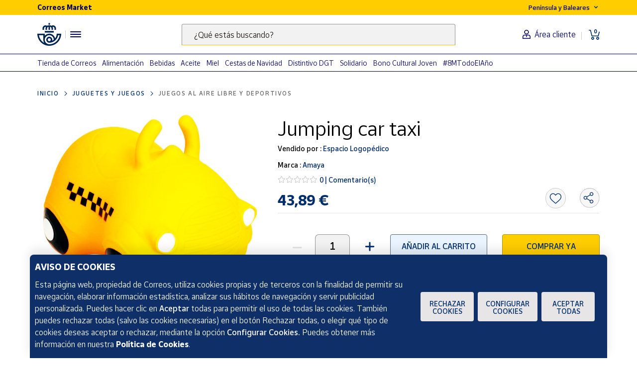

--- FILE ---
content_type: text/html;charset=utf-8
request_url: https://www.market.correos.es/product/amaya-jumping-car-taxi
body_size: 42256
content:



















<!doctype html>
<html lang="es">
    
























<head>
	<meta charset="utf-8">
	<meta http-equiv="X-UA-Compatible" content="IE=edge, chrome=1">
	<meta name="viewport" content="width=device-width,initial-scale=1,maximum-scale=1,minimum-scale=1,user-scalable=no">
	<!-- <link rel="apple-touch-icon" sizes="180x180" href="/apple-touch-icon.png"> -->
	<link rel="icon" type="image/png" sizes="32x32" href="//www.market.correos.es/static/shop/front/images/favicon32x32.png">
	<link rel="icon" type="image/png" sizes="16x16" href="//www.market.correos.es/static/shop/front/images/favicon16x16.png">
	<link rel="shortcut icon" href="//www.market.correos.es/static/shop/front/images/favicon.ico">
	
	<!-- Google -->
	<meta name="google-site-verification" content="HESFoFnzwAsQy3bUZP32C0CWSZTy0TF3bZ_V5Gp41tw" />
	<!-- End Google -->
	
	
		
	
	
	
	<link rel="canonical" href="https://www.market.correos.es/product/amaya-jumping-car-taxi">
	
	
	
	
	<!-- META TITLE SHOP FRONT -->

	
		<title>Amaya Jumping car taxi | Correos Market</title>
		
			<meta name="description" lang="es" content=''>
			
		
		<meta name="robots" content="INDEX,FOLLOW">
	
	
	
	
	
		<!-- META OG -->
		<meta property="og:type"   content="product" />
  		<meta property="og:title"  content='Amaya Jumping car taxi' />
  		<meta property="og:description" content='Jumping car taxi' />
  		<meta property="og:url"    content="https://www.market.correos.es/product/amaya-jumping-car-taxi" /> 
  		<meta property="og:site_name" content='Correos Market' />

		<meta property="og:image"  itemprop="image" content='https://correos-market.ams3.cdn.digitaloceanspaces.com/prod-new/uploads/correos-marketplace-shop/1/product/86065-rw56o8sz-amaya-jumping-car-taxi-1.jpg'>
  		<meta property="og:image:secure_url" content='https://correos-market.ams3.cdn.digitaloceanspaces.com/prod-new/uploads/correos-marketplace-shop/1/product/86065-rw56o8sz-amaya-jumping-car-taxi-1.jpg' />
  	
  		<meta property="og:image:type" content="image/png" />
  		<meta property="og:image:width" content="1000" />
  		<meta property="og:image:height" content="1000" />
		<!-- /META OG -->
	
	
	
	
	
	

	

	
	<meta name="expires" content="0">
	<meta name="revisit-after" content="1 days">
	<meta http-equiv="Content-Type" content="text/html; charset=utf-8">
	<meta http-equiv="pragma" content="no-cache">


	<!-- CSS -->
<!-- 	<link rel="stylesheet" href="https://cdnjs.cloudflare.com/ajax/libs/twitter-bootstrap/4.1.3/css/bootstrap.min.css" integrity="sha256-eSi1q2PG6J7g7ib17yAaWMcrr5GrtohYChqibrV7PBE=" crossorigin="anonymous" /> -->
<!-- 	<link rel="stylesheet" href="https://cdnjs.cloudflare.com/ajax/libs/font-awesome/5.3.1/css/all.min.css" integrity="sha512-KulI0psuJQK8UMpOeiMLDXJtGOZEBm8RZNTyBBHIWqoXoPMFcw+L5AEo0YMpsW8BfiuWrdD1rH6GWGgQBF59Lg==" crossorigin="anonymous" referrerpolicy="no-referrer" /> -->
<!-- 	<link rel="stylesheet" href="https://cdnjs.cloudflare.com/ajax/libs/OwlCarousel2/2.3.4/assets/owl.carousel.min.css" integrity="sha256-UhQQ4fxEeABh4JrcmAJ1+16id/1dnlOEVCFOxDef9Lw=" crossorigin="anonymous" /> -->
<!-- 	<link rel="stylesheet" href="https://cdnjs.cloudflare.com/ajax/libs/OwlCarousel2/2.3.4/assets/owl.theme.default.min.css" integrity="sha256-kksNxjDRxd/5+jGurZUJd1sdR2v+ClrCl3svESBaJqw=" crossorigin="anonymous" /> -->




	
	<link rel="stylesheet" href="https://cdnjs.cloudflare.com/ajax/libs/font-awesome/5.3.1/css/all.min.css" integrity="sha512-KulI0psuJQK8UMpOeiMLDXJtGOZEBm8RZNTyBBHIWqoXoPMFcw+L5AEo0YMpsW8BfiuWrdD1rH6GWGgQBF59Lg==" crossorigin="anonymous" referrerpolicy="no-referrer" />
	

	<link type="text/css" rel="stylesheet" href="//www.market.correos.es/static/shop/common/cache/cache--1754459095-min.css?v=1769674021563"/>


	
	
	

	
	

<script type="text/javascript">
digitalData = {
  "variablesPagina": {
    "pagina": "correosmarket:pdp:juguetes y juegos:juegos al aire libre y deportivos:Jumping car taxi",
    "seccion_s1": "pdp",
    "productos_carrito": "",
    "idioma": "Spanish",
    "usuario_estado": "no_logado",
    "region": "peninsula y baleares",
    "seccion_s4": "Jumping car taxi",
    "seccion_s3": "juegos al aire libre y deportivos",
    "seccion_s2": "juguetes y juegos"
  },
  "variablesProducto": {
    "product": [
      {
        "precio": 43.89,
        "vendedor": "Espacio Logopédico",
        "merchantid": 1870,
        "subcategoria": "Juegos al aire libre y deportivos",
        "categoria": "Juguetes y juegos",
        "nombre_producto": "Jumping car taxi",
        "id_producto": 86065,
        "cantidad": 1,
        "num_valoraciones": 0
      }
    ]
  },
  "Frizbit": {
    "product": [
      {
        "image": "https://correos-market.ams3.cdn.digitaloceanspaces.com/prod-new/uploads/correos-marketplace-shop/1/product/86065-rw56o8sz-amaya-jumping-car-taxi-1.jpg",
        "thumbnail": "https://correos-market.ams3.cdn.digitaloceanspaces.com/prod-new/uploads/correos-marketplace-shop/1/product/86065-rw56o8sz-amaya-jumping-car-taxi-1_thumb.jpg",
        "gtin": "8421941958038",
        "merchant": "Espacio Logopédico",
        "url": "https://www.market.correos.es/product/amaya-jumping-car-taxi",
        "price": 43.89,
        "name": "Jumping car taxi",
        "currency": "EUR",
        "inStock": true,
        "categories": [
          "Juguetes y juegos",
          "Juegos al aire libre y deportivos"
        ],
        "id": "86065",
        "category": "Juegos al aire libre y deportivos",
        "brand": "Amaya",
        "merchantUrl": "https://www.market.correos.es/merchant/espacio-logopedico"
      }
    ],
    "language": "es",
    "products": [
      {
        "image": "https://correos-market.ams3.cdn.digitaloceanspaces.com/prod/uploads/correos-marketplace-shop/1/product/258828-gsq6emmj-chicco-chicco-my-first-scooter-5.jpg",
        "thumbnail": "https://correos-market.ams3.cdn.digitaloceanspaces.com/prod/uploads/correos-marketplace-shop/1/product/258828-gsq6emmj-chicco-chicco-my-first-scooter-5_thumb.jpg",
        "price": 54.99,
        "name": "Chicco my first scooter",
        "merchant": "Juguetería 095",
        "currency": "EUR",
        "inStock": true,
        "categories": [
          "Juguetes y juegos",
          "Juegos al aire libre y deportivos"
        ],
        "id": "258828",
        "category": "Juegos al aire libre y deportivos",
        "brand": "Chicco",
        "url": "https://www.market.correos.es/product/chicco-chicco-my-first-scooter"
      },
      {
        "image": "https://correos-market.ams3.cdn.digitaloceanspaces.com/prod/uploads/correos-marketplace-shop/1/product/258738-r8xi140q-cayro-cris-cros-3.jpg",
        "thumbnail": "https://correos-market.ams3.cdn.digitaloceanspaces.com/prod/uploads/correos-marketplace-shop/1/product/258738-r8xi140q-cayro-cris-cros-3_thumb.jpg",
        "price": 14.99,
        "name": "Cris Cros",
        "merchant": "Librería-Papelería Gapi",
        "currency": "EUR",
        "inStock": true,
        "categories": [
          "Juguetes y juegos",
          "Juegos al aire libre y deportivos"
        ],
        "id": "258738",
        "category": "Juegos al aire libre y deportivos",
        "brand": "Cayro",
        "url": "https://www.market.correos.es/product/cayro-cris-cros"
      },
      {
        "image": "https://correos-market.ams3.cdn.digitaloceanspaces.com/prod/uploads/correos-marketplace-shop/1/product/258731-za8subew-kikkaboo-triciclo-evolutivo-dotty-3.jpg",
        "thumbnail": "https://correos-market.ams3.cdn.digitaloceanspaces.com/prod/uploads/correos-marketplace-shop/1/product/258731-za8subew-kikkaboo-triciclo-evolutivo-dotty-3_thumb.jpg",
        "price": 105.95,
        "name": "Triciclo Evolutivo Dotty",
        "merchant": "Librería-Papelería Gapi",
        "currency": "EUR",
        "inStock": true,
        "categories": [
          "Juguetes y juegos",
          "Juegos al aire libre y deportivos"
        ],
        "id": "258731",
        "category": "Juegos al aire libre y deportivos",
        "brand": "Kikkaboo",
        "url": "https://www.market.correos.es/product/kikkaboo-triciclo-evolutivo-dotty"
      },
      {
        "image": "https://correos-market.ams3.cdn.digitaloceanspaces.com/prod/uploads/correos-marketplace-shop/1/product/258713-lvuxrwou-kikkaboo-triciclo-vetta-parrot-3.jpg",
        "thumbnail": "https://correos-market.ams3.cdn.digitaloceanspaces.com/prod/uploads/correos-marketplace-shop/1/product/258713-lvuxrwou-kikkaboo-triciclo-vetta-parrot-3_thumb.jpg",
        "price": 125.0,
        "name": "Triciclo Vetta Parrot",
        "merchant": "Librería-Papelería Gapi",
        "currency": "EUR",
        "inStock": true,
        "categories": [
          "Juguetes y juegos",
          "Juegos al aire libre y deportivos"
        ],
        "id": "258713",
        "category": "Juegos al aire libre y deportivos",
        "brand": "Kikkaboo",
        "url": "https://www.market.correos.es/product/kikkaboo-triciclo-vetta-parrot"
      },
      {
        "image": "https://correos-market.ams3.cdn.digitaloceanspaces.com/prod/uploads/correos-marketplace-shop/1/product/258468-o5odyyzt-injusa-moto-infantil-stitch-2.jpg",
        "thumbnail": "https://correos-market.ams3.cdn.digitaloceanspaces.com/prod/uploads/correos-marketplace-shop/1/product/258468-o5odyyzt-injusa-moto-infantil-stitch-2_thumb.jpg",
        "price": 24.99,
        "name": "Moto Infantil Stitch",
        "merchant": "Librería-Papelería Gapi",
        "currency": "EUR",
        "inStock": true,
        "categories": [
          "Juguetes y juegos",
          "Juegos al aire libre y deportivos"
        ],
        "id": "258468",
        "category": "Juegos al aire libre y deportivos",
        "brand": "Injusa",
        "url": "https://www.market.correos.es/product/injusa-moto-infantil-stitch"
      },
      {
        "image": "https://correos-market.ams3.cdn.digitaloceanspaces.com/prod-new/uploads/correos-marketplace-shop/1/product/212100-lyc0qy9s-fantastiko-big-wheels-verde-3.jpg",
        "thumbnail": "https://correos-market.ams3.cdn.digitaloceanspaces.com/prod-new/uploads/correos-marketplace-shop/1/product/212100-lyc0qy9s-fantastiko-big-wheels-verde-3_thumb.jpg",
        "price": 19.99,
        "name": "Big Wheels Verde",
        "merchant": "Librería-Papelería Gapi",
        "currency": "EUR",
        "inStock": true,
        "categories": [
          "Juguetes y juegos",
          "Juegos al aire libre y deportivos"
        ],
        "id": "212100",
        "category": "Juegos al aire libre y deportivos",
        "brand": "Fantástiko",
        "url": "https://www.market.correos.es/product/fantastiko-big-wheels-verde"
      },
      {
        "image": "https://correos-market.ams3.cdn.digitaloceanspaces.com/prod-new/uploads/correos-marketplace-shop/1/product/209291-ltvhot58-molto-patinete-3-ruedas-molto-1.jpg",
        "thumbnail": "https://correos-market.ams3.cdn.digitaloceanspaces.com/prod-new/uploads/correos-marketplace-shop/1/product/209291-ltvhot58-molto-patinete-3-ruedas-molto-1_thumb.jpg",
        "price": 43.95,
        "name": "Patinete 3 Ruedas Moltó",
        "merchant": "Librería-Papelería Gapi",
        "currency": "EUR",
        "inStock": true,
        "categories": [
          "Juguetes y juegos",
          "Juegos al aire libre y deportivos"
        ],
        "id": "209291",
        "category": "Juegos al aire libre y deportivos",
        "brand": "Moltó",
        "url": "https://www.market.correos.es/product/molto-patinete-3-ruedas-molto"
      },
      {
        "image": "https://correos-market.ams3.cdn.digitaloceanspaces.com/prod-new/uploads/correos-marketplace-shop/1/product/209262-oekjh1gp-molto-patines-molto-1.jpg",
        "thumbnail": "https://correos-market.ams3.cdn.digitaloceanspaces.com/prod-new/uploads/correos-marketplace-shop/1/product/209262-oekjh1gp-molto-patines-molto-1_thumb.jpg",
        "price": 36.99,
        "name": "Patines Moltó",
        "merchant": "Librería-Papelería Gapi",
        "currency": "EUR",
        "inStock": true,
        "categories": [
          "Juguetes y juegos",
          "Juegos al aire libre y deportivos"
        ],
        "id": "209262",
        "category": "Juegos al aire libre y deportivos",
        "brand": "Moltó",
        "url": "https://www.market.correos.es/product/molto-patines-molto-376"
      },
      {
        "image": "https://correos-market.ams3.cdn.digitaloceanspaces.com/prod-new/uploads/correos-marketplace-shop/1/product/209253-islsrfgo-world-brands-coche-caiman-teledirigido-1.jpg",
        "thumbnail": "https://correos-market.ams3.cdn.digitaloceanspaces.com/prod-new/uploads/correos-marketplace-shop/1/product/209253-islsrfgo-world-brands-coche-caiman-teledirigido-1_thumb.jpg",
        "price": 29.99,
        "name": "Coche Caimán Teledirigido",
        "merchant": "Librería-Papelería Gapi",
        "currency": "EUR",
        "inStock": true,
        "categories": [
          "Juguetes y juegos",
          "Juegos al aire libre y deportivos"
        ],
        "id": "209253",
        "category": "Juegos al aire libre y deportivos",
        "brand": "World Brands",
        "url": "https://www.market.correos.es/product/world-brands-coche-caiman-teledirigido"
      },
      {
        "image": "https://correos-market.ams3.cdn.digitaloceanspaces.com/prod-new/uploads/correos-marketplace-shop/1/product/209228-4rgd9mal-molto-patinete-freestyle-2.jpg",
        "thumbnail": "https://correos-market.ams3.cdn.digitaloceanspaces.com/prod-new/uploads/correos-marketplace-shop/1/product/209228-4rgd9mal-molto-patinete-freestyle-2_thumb.jpg",
        "price": 52.95,
        "name": "Patinete Freestyle",
        "merchant": "Librería-Papelería Gapi",
        "currency": "EUR",
        "inStock": true,
        "categories": [
          "Juguetes y juegos",
          "Juegos al aire libre y deportivos"
        ],
        "id": "209228",
        "category": "Juegos al aire libre y deportivos",
        "brand": "Moltó",
        "url": "https://www.market.correos.es/product/molto-patinete-freestyle"
      },
      {
        "image": "https://correos-market.ams3.cdn.digitaloceanspaces.com/prod/uploads/correos-marketplace-shop/1/product/191568-rqfuvob0-molto-triciclo-infantil-evolutivo-urban-trike-basico-color-rojo-anaranjado-1.jpg",
        "thumbnail": "https://correos-market.ams3.cdn.digitaloceanspaces.com/prod/uploads/correos-marketplace-shop/1/product/191568-rqfuvob0-molto-triciclo-infantil-evolutivo-urban-trike-basico-color-rojo-anaranjado-1_thumb.jpg",
        "price": 93.95,
        "name": "Triciclo Infantil Evolutivo Urban Trike Básico color Rojo anaranjado",
        "merchant": "Juguetería TrisTras",
        "currency": "EUR",
        "inStock": true,
        "categories": [
          "Juguetes y juegos",
          "Juegos al aire libre y deportivos"
        ],
        "id": "191568",
        "category": "Juegos al aire libre y deportivos",
        "brand": "Moltó",
        "url": "https://www.market.correos.es/product/molto-triciclo-infantil-evolutivo-urban-trike-basico-color-rojo-anaranjado-212"
      },
      {
        "image": "https://correos-market.ams3.cdn.digitaloceanspaces.com/prod-new/uploads/correos-marketplace-shop/1/product/191567-c2uf0gjs-molto-triciclo-urban-infantil-evolutivo-trike-rosa-soft-control-con-sombrilla-2.jpg",
        "thumbnail": "https://correos-market.ams3.cdn.digitaloceanspaces.com/prod-new/uploads/correos-marketplace-shop/1/product/191567-c2uf0gjs-molto-triciclo-urban-infantil-evolutivo-trike-rosa-soft-control-con-sombrilla-2_thumb.jpg",
        "price": 73.95,
        "name": "Triciclo Urban Infantil Evolutivo Trike Rosa Soft Control con sombrilla",
        "merchant": "Juguetería TrisTras",
        "currency": "EUR",
        "inStock": true,
        "categories": [
          "Juguetes y juegos",
          "Juegos al aire libre y deportivos"
        ],
        "id": "191567",
        "category": "Juegos al aire libre y deportivos",
        "brand": "Moltó",
        "url": "https://www.market.correos.es/product/molto-triciclo-urban-infantil-evolutivo-trike-rosa-soft-control-con-sombrilla-787"
      },
      {
        "image": "https://correos-market.ams3.cdn.digitaloceanspaces.com/prod-new/uploads/correos-marketplace-shop/1/product/191566-u5naubqm-molto-triciclo-infantil-evolutivo-urban-trike-confort-soft-control-rojo-con-sombrilla-2.jpg",
        "thumbnail": "https://correos-market.ams3.cdn.digitaloceanspaces.com/prod-new/uploads/correos-marketplace-shop/1/product/191566-u5naubqm-molto-triciclo-infantil-evolutivo-urban-trike-confort-soft-control-rojo-con-sombrilla-2_thumb.jpg",
        "price": 73.95,
        "name": "Triciclo Infantil Evolutivo Urban Trike Confort Soft Control Rojo con sombrilla",
        "merchant": "Juguetería TrisTras",
        "currency": "EUR",
        "inStock": true,
        "categories": [
          "Juguetes y juegos",
          "Juegos al aire libre y deportivos"
        ],
        "id": "191566",
        "category": "Juegos al aire libre y deportivos",
        "brand": "Moltó",
        "url": "https://www.market.correos.es/product/molto-triciclo-infantil-evolutivo-urban-trike-confort-soft-control-rojo-con-sombrilla-433"
      },
      {
        "image": "https://correos-market.ams3.cdn.digitaloceanspaces.com/prod-new/uploads/correos-marketplace-shop/1/product/191565-y82kwxio-famosa-triciclo-infantil-evolutivo-baby-plus-music-rosa-feber-6.jpg",
        "thumbnail": "https://correos-market.ams3.cdn.digitaloceanspaces.com/prod-new/uploads/correos-marketplace-shop/1/product/191565-y82kwxio-famosa-triciclo-infantil-evolutivo-baby-plus-music-rosa-feber-6_thumb.jpg",
        "price": 83.99,
        "name": "Triciclo Infantil Evolutivo Baby Plus Music Rosa Feber",
        "merchant": "Juguetería TrisTras",
        "currency": "EUR",
        "inStock": true,
        "categories": [
          "Juguetes y juegos",
          "Juegos al aire libre y deportivos"
        ],
        "id": "191565",
        "category": "Juegos al aire libre y deportivos",
        "brand": "Famosa",
        "url": "https://www.market.correos.es/product/famosa-triciclo-infantil-evolutivo-baby-plus-music-rosa-feber-88"
      },
      {
        "image": "https://correos-market.ams3.cdn.digitaloceanspaces.com/prod-new/uploads/correos-marketplace-shop/1/product/191062-t0jd28xy-clementoni-patinete-infantil-tres-ruedas-dragon-2.jpg",
        "thumbnail": "https://correos-market.ams3.cdn.digitaloceanspaces.com/prod-new/uploads/correos-marketplace-shop/1/product/191062-t0jd28xy-clementoni-patinete-infantil-tres-ruedas-dragon-2_thumb.jpg",
        "price": 34.95,
        "name": "Patinete Infantil tres Ruedas Dragón",
        "merchant": "Juguetería TrisTras",
        "currency": "EUR",
        "inStock": true,
        "categories": [
          "Juguetes y juegos",
          "Juegos al aire libre y deportivos"
        ],
        "id": "191062",
        "category": "Juegos al aire libre y deportivos",
        "brand": "Clementoni",
        "url": "https://www.market.correos.es/product/clementoni-patinete-infantil-tres-ruedas-dragon-103"
      },
      {
        "image": "https://correos-market.ams3.cdn.digitaloceanspaces.com/prod-new/uploads/correos-marketplace-shop/1/product/191061-o64ij7i6-clementoni-patinete-infantil-tres-ruedas-unicornio-2.jpg",
        "thumbnail": "https://correos-market.ams3.cdn.digitaloceanspaces.com/prod-new/uploads/correos-marketplace-shop/1/product/191061-o64ij7i6-clementoni-patinete-infantil-tres-ruedas-unicornio-2_thumb.jpg",
        "price": 40.95,
        "name": "Patinete Infantil tres Ruedas Unicornio",
        "merchant": "Juguetería TrisTras",
        "currency": "EUR",
        "inStock": true,
        "categories": [
          "Juguetes y juegos",
          "Juegos al aire libre y deportivos"
        ],
        "id": "191061",
        "category": "Juegos al aire libre y deportivos",
        "brand": "Clementoni",
        "url": "https://www.market.correos.es/product/clementoni-patinete-infantil-tres-ruedas-unicornio-117"
      },
      {
        "image": "https://correos-market.ams3.cdn.digitaloceanspaces.com/prod-new/uploads/correos-marketplace-shop/1/product/189983-htlbebs4-cayro-juego-infantil-de-carrera-de-sacos-3.jpg",
        "thumbnail": "https://correos-market.ams3.cdn.digitaloceanspaces.com/prod-new/uploads/correos-marketplace-shop/1/product/189983-htlbebs4-cayro-juego-infantil-de-carrera-de-sacos-3_thumb.jpg",
        "price": 24.95,
        "name": "Juego Infantil de Carrera de sacos",
        "merchant": "Juguetería TrisTras",
        "currency": "EUR",
        "inStock": true,
        "categories": [
          "Juguetes y juegos",
          "Juegos al aire libre y deportivos"
        ],
        "id": "189983",
        "category": "Juegos al aire libre y deportivos",
        "brand": "Cayro",
        "url": "https://www.market.correos.es/product/cayro-juego-infantil-de-carrera-de-sacos-569"
      },
      {
        "image": "https://correos-market.ams3.cdn.digitaloceanspaces.com/prod-new/uploads/correos-marketplace-shop/1/product/189981-fbitrfby-intex-colchoneta-hinchable-estampada-estrellas-2.jpg",
        "thumbnail": "https://correos-market.ams3.cdn.digitaloceanspaces.com/prod-new/uploads/correos-marketplace-shop/1/product/189981-fbitrfby-intex-colchoneta-hinchable-estampada-estrellas-2_thumb.jpg",
        "price": 9.95,
        "name": "Colchoneta Hinchable Estampada Estrellas",
        "merchant": "Juguetería TrisTras",
        "currency": "EUR",
        "inStock": true,
        "categories": [
          "Juguetes y juegos",
          "Juegos al aire libre y deportivos"
        ],
        "id": "189981",
        "category": "Juegos al aire libre y deportivos",
        "brand": "Intex",
        "url": "https://www.market.correos.es/product/intex-colchoneta-hinchable-estampada-estrellas-80"
      },
      {
        "image": "https://correos-market.ams3.cdn.digitaloceanspaces.com/prod-new/uploads/correos-marketplace-shop/1/product/189980-rngmqpwk-intex-colchoneta-estampada-rayas-de-piscina-y-playa-2.jpg",
        "thumbnail": "https://correos-market.ams3.cdn.digitaloceanspaces.com/prod-new/uploads/correos-marketplace-shop/1/product/189980-rngmqpwk-intex-colchoneta-estampada-rayas-de-piscina-y-playa-2_thumb.jpg",
        "price": 9.95,
        "name": "Colchoneta Estampada Rayas de Piscina y Playa",
        "merchant": "Juguetería TrisTras",
        "currency": "EUR",
        "inStock": true,
        "categories": [
          "Juguetes y juegos",
          "Juegos al aire libre y deportivos"
        ],
        "id": "189980",
        "category": "Juegos al aire libre y deportivos",
        "brand": "Intex",
        "url": "https://www.market.correos.es/product/intex-colchoneta-estampada-rayas-de-piscina-y-playa-776"
      },
      {
        "image": "https://correos-market.ams3.cdn.digitaloceanspaces.com/prod-new/uploads/correos-marketplace-shop/1/product/189979-szweo1yn-patrulla-canina-flotador-hinchable-patrulla-canina-skye-1.jpg",
        "thumbnail": "https://correos-market.ams3.cdn.digitaloceanspaces.com/prod-new/uploads/correos-marketplace-shop/1/product/189979-szweo1yn-patrulla-canina-flotador-hinchable-patrulla-canina-skye-1_thumb.jpg",
        "price": 6.95,
        "name": "Flotador Hinchable Patrulla Canina Skye",
        "merchant": "Juguetería TrisTras",
        "currency": "EUR",
        "inStock": true,
        "categories": [
          "Juguetes y juegos",
          "Juegos al aire libre y deportivos"
        ],
        "id": "189979",
        "category": "Juegos al aire libre y deportivos",
        "brand": "Patrulla Canina",
        "url": "https://www.market.correos.es/product/patrulla-canina-flotador-hinchable-patrulla-canina-skye-626"
      },
      {
        "image": "https://correos-market.ams3.cdn.digitaloceanspaces.com/prod-new/uploads/correos-marketplace-shop/1/product/189978-j4d2fcmp-patrulla-canina-flotador-hinchable-patrulla-canina-2.jpg",
        "thumbnail": "https://correos-market.ams3.cdn.digitaloceanspaces.com/prod-new/uploads/correos-marketplace-shop/1/product/189978-j4d2fcmp-patrulla-canina-flotador-hinchable-patrulla-canina-2_thumb.jpg",
        "price": 6.95,
        "name": "Flotador Hinchable Patrulla Canina",
        "merchant": "Juguetería TrisTras",
        "currency": "EUR",
        "inStock": true,
        "categories": [
          "Juguetes y juegos",
          "Juegos al aire libre y deportivos"
        ],
        "id": "189978",
        "category": "Juegos al aire libre y deportivos",
        "brand": "Patrulla Canina",
        "url": "https://www.market.correos.es/product/patrulla-canina-flotador-hinchable-patrulla-canina-458"
      },
      {
        "image": "https://correos-market.ams3.cdn.digitaloceanspaces.com/prod-new/uploads/correos-marketplace-shop/1/product/189977-pdgrh4tj-nemo-flotador-infantil-hinchable-buscando-a-dory-2.jpg",
        "thumbnail": "https://correos-market.ams3.cdn.digitaloceanspaces.com/prod-new/uploads/correos-marketplace-shop/1/product/189977-pdgrh4tj-nemo-flotador-infantil-hinchable-buscando-a-dory-2_thumb.jpg",
        "price": 6.85,
        "name": "Flotador Infantil Hinchable Buscando a Dory",
        "merchant": "Juguetería TrisTras",
        "currency": "EUR",
        "inStock": true,
        "categories": [
          "Juguetes y juegos",
          "Juegos al aire libre y deportivos"
        ],
        "id": "189977",
        "category": "Juegos al aire libre y deportivos",
        "brand": "Nemo",
        "url": "https://www.market.correos.es/product/nemo-flotador-infantil-hinchable-buscando-a-dory-48"
      },
      {
        "image": "https://correos-market.ams3.cdn.digitaloceanspaces.com/prod-new/uploads/correos-marketplace-shop/1/product/189975-nod6iyun-atosa-flotador-para-bebe-color-naranja-2.jpg",
        "thumbnail": "https://correos-market.ams3.cdn.digitaloceanspaces.com/prod-new/uploads/correos-marketplace-shop/1/product/189975-nod6iyun-atosa-flotador-para-bebe-color-naranja-2_thumb.jpg",
        "price": 8.95,
        "name": "Flotador para Bebé color naranja",
        "merchant": "Juguetería TrisTras",
        "currency": "EUR",
        "inStock": true,
        "categories": [
          "Juguetes y juegos",
          "Juegos al aire libre y deportivos"
        ],
        "id": "189975",
        "category": "Juegos al aire libre y deportivos",
        "brand": "Atosa",
        "url": "https://www.market.correos.es/product/atosa-flotador-para-bebe-color-naranja"
      },
      {
        "image": "https://correos-market.ams3.cdn.digitaloceanspaces.com/prod-new/uploads/correos-marketplace-shop/1/product/189970-wfvy9e1o-nemo-mochila-infantil-de-playa-cubo-dory-2.jpg",
        "thumbnail": "https://correos-market.ams3.cdn.digitaloceanspaces.com/prod-new/uploads/correos-marketplace-shop/1/product/189970-wfvy9e1o-nemo-mochila-infantil-de-playa-cubo-dory-2_thumb.jpg",
        "price": 9.95,
        "name": "Mochila Infantil de playa cubo Dory",
        "merchant": "Juguetería TrisTras",
        "currency": "EUR",
        "inStock": true,
        "categories": [
          "Juguetes y juegos",
          "Juegos al aire libre y deportivos"
        ],
        "id": "189970",
        "category": "Juegos al aire libre y deportivos",
        "brand": "Nemo",
        "url": "https://www.market.correos.es/product/nemo-mochila-infantil-de-playa-cubo-dory-797"
      },
      {
        "image": "https://correos-market.ams3.cdn.digitaloceanspaces.com/prod-new/uploads/correos-marketplace-shop/1/product/189968-ebd4gcwn-goliath-juego-smackies-set-3-lanzadores-3.jpg",
        "thumbnail": "https://correos-market.ams3.cdn.digitaloceanspaces.com/prod-new/uploads/correos-marketplace-shop/1/product/189968-ebd4gcwn-goliath-juego-smackies-set-3-lanzadores-3_thumb.jpg",
        "price": 9.95,
        "name": "Juego Smackies set 3 lanzadores",
        "merchant": "Juguetería TrisTras",
        "currency": "EUR",
        "inStock": true,
        "categories": [
          "Juguetes y juegos",
          "Juegos al aire libre y deportivos"
        ],
        "id": "189968",
        "category": "Juegos al aire libre y deportivos",
        "brand": "Goliath",
        "url": "https://www.market.correos.es/product/goliath-juego-smackies-set-3-lanzadores-959"
      },
      {
        "image": "https://correos-market.ams3.cdn.digitaloceanspaces.com/prod-new/uploads/correos-marketplace-shop/1/product/189965-fjpn15g8-tortugas-ninja-flotador-tortugas-ninja-2.jpg",
        "thumbnail": "https://correos-market.ams3.cdn.digitaloceanspaces.com/prod-new/uploads/correos-marketplace-shop/1/product/189965-fjpn15g8-tortugas-ninja-flotador-tortugas-ninja-2_thumb.jpg",
        "price": 6.95,
        "name": "Flotador Tortugas Ninja",
        "merchant": "Juguetería TrisTras",
        "currency": "EUR",
        "inStock": true,
        "categories": [
          "Juguetes y juegos",
          "Juegos al aire libre y deportivos"
        ],
        "id": "189965",
        "category": "Juegos al aire libre y deportivos",
        "brand": "Tortugas Ninja",
        "url": "https://www.market.correos.es/product/tortugas-ninja-flotador-tortugas-ninja-254"
      },
      {
        "image": "https://correos-market.ams3.cdn.digitaloceanspaces.com/prod-new/uploads/correos-marketplace-shop/1/product/189963-u7wftmuz-atosa-punching-boxeo-infantil-3.jpg",
        "thumbnail": "https://correos-market.ams3.cdn.digitaloceanspaces.com/prod-new/uploads/correos-marketplace-shop/1/product/189963-u7wftmuz-atosa-punching-boxeo-infantil-3_thumb.jpg",
        "price": 24.95,
        "name": "Punching Boxeo Infantil",
        "merchant": "Juguetería TrisTras",
        "currency": "EUR",
        "inStock": true,
        "categories": [
          "Juguetes y juegos",
          "Juegos al aire libre y deportivos"
        ],
        "id": "189963",
        "category": "Juegos al aire libre y deportivos",
        "brand": "Atosa",
        "url": "https://www.market.correos.es/product/atosa-punching-boxeo-infantil"
      },
      {
        "image": "https://correos-market.ams3.cdn.digitaloceanspaces.com/prod-new/uploads/correos-marketplace-shop/1/product/189962-iojoknrd-jugueterias-hula-hoop-color-verde-laser-metalizado-precio-unidad-3.jpg",
        "thumbnail": "https://correos-market.ams3.cdn.digitaloceanspaces.com/prod-new/uploads/correos-marketplace-shop/1/product/189962-iojoknrd-jugueterias-hula-hoop-color-verde-laser-metalizado-precio-unidad-3_thumb.jpg",
        "price": 11.99,
        "name": "Hula Hoop Color Verde Laser metalizado - precio unidad",
        "merchant": "Juguetería TrisTras",
        "currency": "EUR",
        "inStock": true,
        "categories": [
          "Juguetes y juegos",
          "Juegos al aire libre y deportivos"
        ],
        "id": "189962",
        "category": "Juegos al aire libre y deportivos",
        "brand": "Jugueterias",
        "url": "https://www.market.correos.es/product/jugueterias-hula-hoop-color-verde-laser-metalizado-precio-unidad-157"
      },
      {
        "image": "https://correos-market.ams3.cdn.digitaloceanspaces.com/prod-new/uploads/correos-marketplace-shop/1/product/189961-9qi5toqo-cars-disney-flotador-cars-disney-infantil-2.jpg",
        "thumbnail": "https://correos-market.ams3.cdn.digitaloceanspaces.com/prod-new/uploads/correos-marketplace-shop/1/product/189961-9qi5toqo-cars-disney-flotador-cars-disney-infantil-2_thumb.jpg",
        "price": 6.95,
        "name": "Flotador Cars Disney Infantil",
        "merchant": "Juguetería TrisTras",
        "currency": "EUR",
        "inStock": true,
        "categories": [
          "Juguetes y juegos",
          "Juegos al aire libre y deportivos"
        ],
        "id": "189961",
        "category": "Juegos al aire libre y deportivos",
        "brand": "Cars Disney",
        "url": "https://www.market.correos.es/product/cars-disney-flotador-cars-disney-infantil-391"
      },
      {
        "image": "https://correos-market.ams3.cdn.digitaloceanspaces.com/prod-new/uploads/correos-marketplace-shop/1/product/189960-kyhn9atj-gormiti-colchoneta-gormitti-infantil-1.jpg",
        "thumbnail": "https://correos-market.ams3.cdn.digitaloceanspaces.com/prod-new/uploads/correos-marketplace-shop/1/product/189960-kyhn9atj-gormiti-colchoneta-gormitti-infantil-1_thumb.jpg",
        "price": 8.95,
        "name": "Colchoneta Gormitti Infantil",
        "merchant": "Juguetería TrisTras",
        "currency": "EUR",
        "inStock": true,
        "categories": [
          "Juguetes y juegos",
          "Juegos al aire libre y deportivos"
        ],
        "id": "189960",
        "category": "Juegos al aire libre y deportivos",
        "brand": "Gormiti",
        "url": "https://www.market.correos.es/product/gormiti-colchoneta-gormitti-infantil-495"
      },
      {
        "image": "https://correos-market.ams3.cdn.digitaloceanspaces.com/prod-new/uploads/correos-marketplace-shop/1/product/189959-4huuzfek-gormiti-flotador-infantil-gormitis-3.jpg",
        "thumbnail": "https://correos-market.ams3.cdn.digitaloceanspaces.com/prod-new/uploads/correos-marketplace-shop/1/product/189959-4huuzfek-gormiti-flotador-infantil-gormitis-3_thumb.jpg",
        "price": 6.95,
        "name": "Flotador Infantil Gormitis",
        "merchant": "Juguetería TrisTras",
        "currency": "EUR",
        "inStock": true,
        "categories": [
          "Juguetes y juegos",
          "Juegos al aire libre y deportivos"
        ],
        "id": "189959",
        "category": "Juegos al aire libre y deportivos",
        "brand": "Gormiti",
        "url": "https://www.market.correos.es/product/gormiti-flotador-infantil-gormitis-73"
      },
      {
        "image": "https://correos-market.ams3.cdn.digitaloceanspaces.com/prod-new/uploads/correos-marketplace-shop/1/product/189957-cala8jgq-hello-kitty-flotador-infantil-kitty-2.jpg",
        "thumbnail": "https://correos-market.ams3.cdn.digitaloceanspaces.com/prod-new/uploads/correos-marketplace-shop/1/product/189957-cala8jgq-hello-kitty-flotador-infantil-kitty-2_thumb.jpg",
        "price": 6.95,
        "name": "Flotador Infantil Kitty",
        "merchant": "Juguetería TrisTras",
        "currency": "EUR",
        "inStock": true,
        "categories": [
          "Juguetes y juegos",
          "Juegos al aire libre y deportivos"
        ],
        "id": "189957",
        "category": "Juegos al aire libre y deportivos",
        "brand": "Hello Kitty",
        "url": "https://www.market.correos.es/product/hello-kitty-flotador-infantil-kitty-678"
      },
      {
        "image": "https://correos-market.ams3.cdn.digitaloceanspaces.com/prod-new/uploads/correos-marketplace-shop/1/product/189926-crliunx0-peppa-pig-tienda-de-juegos-infantil-pop-up-de-peppa-pig-2.jpg",
        "thumbnail": "https://correos-market.ams3.cdn.digitaloceanspaces.com/prod-new/uploads/correos-marketplace-shop/1/product/189926-crliunx0-peppa-pig-tienda-de-juegos-infantil-pop-up-de-peppa-pig-2_thumb.jpg",
        "price": 34.0,
        "name": "Tienda de Juegos Infantil Pop-up de Peppa Pig",
        "merchant": "Juguetería TrisTras",
        "currency": "EUR",
        "inStock": true,
        "categories": [
          "Juguetes y juegos",
          "Juegos al aire libre y deportivos"
        ],
        "id": "189926",
        "category": "Juegos al aire libre y deportivos",
        "brand": "Peppa Pig",
        "url": "https://www.market.correos.es/product/peppa-pig-tienda-de-juegos-infantil-pop-up-de-peppa-pig-719"
      },
      {
        "image": "https://correos-market.ams3.cdn.digitaloceanspaces.com/prod-new/uploads/correos-marketplace-shop/1/product/189924-brmpmozp-patrulla-canina-tienda-de-juegos-infantil-tipi-patrulla-canina-4.jpg",
        "thumbnail": "https://correos-market.ams3.cdn.digitaloceanspaces.com/prod-new/uploads/correos-marketplace-shop/1/product/189924-brmpmozp-patrulla-canina-tienda-de-juegos-infantil-tipi-patrulla-canina-4_thumb.jpg",
        "price": 43.95,
        "name": "Tienda de Juegos Infantil Tipi Patrulla Canina",
        "merchant": "Juguetería TrisTras",
        "currency": "EUR",
        "inStock": true,
        "categories": [
          "Juguetes y juegos",
          "Juegos al aire libre y deportivos"
        ],
        "id": "189924",
        "category": "Juegos al aire libre y deportivos",
        "brand": "Patrulla Canina",
        "url": "https://www.market.correos.es/product/patrulla-canina-tienda-de-juegos-infantil-tipi-patrulla-canina-972"
      },
      {
        "image": "https://correos-market.ams3.cdn.digitaloceanspaces.com/prod-new/uploads/correos-marketplace-shop/1/product/189923-fsxlinhz-peppa-pig-tienda-de-juegos-infantil-tipi-peppa-pig-4.jpg",
        "thumbnail": "https://correos-market.ams3.cdn.digitaloceanspaces.com/prod-new/uploads/correos-marketplace-shop/1/product/189923-fsxlinhz-peppa-pig-tienda-de-juegos-infantil-tipi-peppa-pig-4_thumb.jpg",
        "price": 43.95,
        "name": "Tienda de Juegos Infantil Tipi Peppa Pig",
        "merchant": "Juguetería TrisTras",
        "currency": "EUR",
        "inStock": true,
        "categories": [
          "Juguetes y juegos",
          "Juegos al aire libre y deportivos"
        ],
        "id": "189923",
        "category": "Juegos al aire libre y deportivos",
        "brand": "Peppa Pig",
        "url": "https://www.market.correos.es/product/peppa-pig-tienda-de-juegos-infantil-tipi-peppa-pig-927"
      },
      {
        "image": "https://correos-market.ams3.cdn.digitaloceanspaces.com/prod-new/uploads/correos-marketplace-shop/1/product/134122-mfwhudzv-amaya-dado-eva-pizarra-75x75mm-set-4-unidades-y-rotulador-1.jpg",
        "thumbnail": "https://correos-market.ams3.cdn.digitaloceanspaces.com/prod-new/uploads/correos-marketplace-shop/1/product/134122-mfwhudzv-amaya-dado-eva-pizarra-75x75mm-set-4-unidades-y-rotulador-1_thumb.jpg",
        "price": 22.55,
        "name": "Dado EVA Pizarra 75x75mm. Set 4 Unidades y rotulador",
        "merchant": "Espacio Logopédico",
        "currency": "EUR",
        "inStock": true,
        "categories": [
          "Juguetes y juegos",
          "Juegos al aire libre y deportivos"
        ],
        "id": "134122",
        "category": "Juegos al aire libre y deportivos",
        "brand": "Amaya",
        "url": "https://www.market.correos.es/product/amaya-dado-eva-pizarra-75x75mm-set-4-unidades-y-rotulador"
      },
      {
        "image": "https://correos-market.ams3.cdn.digitaloceanspaces.com/prod-new/uploads/correos-marketplace-shop/1/product/125271-ibo6v66j-amaya-asiento-saltarin-1.jpg",
        "thumbnail": "https://correos-market.ams3.cdn.digitaloceanspaces.com/prod-new/uploads/correos-marketplace-shop/1/product/125271-ibo6v66j-amaya-asiento-saltarin-1_thumb.jpg",
        "price": 33.22,
        "name": "Asiento Saltarín",
        "merchant": "Espacio Logopédico",
        "currency": "EUR",
        "inStock": true,
        "categories": [
          "Juguetes y juegos",
          "Juegos al aire libre y deportivos"
        ],
        "id": "125271",
        "category": "Juegos al aire libre y deportivos",
        "brand": "Amaya",
        "url": "https://www.market.correos.es/product/amaya-asiento-saltarin"
      },
      {
        "image": "https://correos-market.ams3.cdn.digitaloceanspaces.com/prod-new/uploads/correos-marketplace-shop/1/product/125270-2xwq8yy0-amaya-pelota-sonora-de-balonmano-de-caucho-celular-diametro-150-mm--1.jpg",
        "thumbnail": "https://correos-market.ams3.cdn.digitaloceanspaces.com/prod-new/uploads/correos-marketplace-shop/1/product/125270-2xwq8yy0-amaya-pelota-sonora-de-balonmano-de-caucho-celular-diametro-150-mm--1_thumb.jpg",
        "price": 21.02,
        "name": "Pelota sonora de Balonmano de caucho celular (diámetro 150 mm)",
        "merchant": "Espacio Logopédico",
        "currency": "EUR",
        "inStock": true,
        "categories": [
          "Juguetes y juegos",
          "Juegos al aire libre y deportivos"
        ],
        "id": "125270",
        "category": "Juegos al aire libre y deportivos",
        "brand": "Amaya",
        "url": "https://www.market.correos.es/product/amaya-pelota-sonora-de-balonmano-de-caucho-celular-diametro-150-mm-"
      },
      {
        "image": "https://correos-market.ams3.cdn.digitaloceanspaces.com/prod-new/uploads/correos-marketplace-shop/1/product/125269-z4myodkf-amaya-pelota-sensorial-pinchos-220mm-1.jpg",
        "thumbnail": "https://correos-market.ams3.cdn.digitaloceanspaces.com/prod-new/uploads/correos-marketplace-shop/1/product/125269-z4myodkf-amaya-pelota-sensorial-pinchos-220mm-1_thumb.jpg",
        "price": 15.66,
        "name": "Pelota sensorial pinchos 220mm",
        "merchant": "Espacio Logopédico",
        "currency": "EUR",
        "inStock": true,
        "categories": [
          "Juguetes y juegos",
          "Juegos al aire libre y deportivos"
        ],
        "id": "125269",
        "category": "Juegos al aire libre y deportivos",
        "brand": "Amaya",
        "url": "https://www.market.correos.es/product/amaya-pelota-sensorial-pinchos-220mm"
      },
      {
        "image": "https://correos-market.ams3.cdn.digitaloceanspaces.com/prod-new/uploads/correos-marketplace-shop/1/product/125267-0vymor2j-amaya-petanca-de-plastico-1.jpg",
        "thumbnail": "https://correos-market.ams3.cdn.digitaloceanspaces.com/prod-new/uploads/correos-marketplace-shop/1/product/125267-0vymor2j-amaya-petanca-de-plastico-1_thumb.jpg",
        "price": 11.85,
        "name": "Petanca de plástico",
        "merchant": "Espacio Logopédico",
        "currency": "EUR",
        "inStock": true,
        "categories": [
          "Juguetes y juegos",
          "Juegos al aire libre y deportivos"
        ],
        "id": "125267",
        "category": "Juegos al aire libre y deportivos",
        "brand": "Amaya",
        "url": "https://www.market.correos.es/product/amaya-petanca-de-plastico"
      },
      {
        "image": "https://correos-market.ams3.cdn.digitaloceanspaces.com/prod-new/uploads/correos-marketplace-shop/1/product/103913-yr1wtv7t-cayro-diana-de-velcro-leon-35-cm--1.jpg",
        "thumbnail": "https://correos-market.ams3.cdn.digitaloceanspaces.com/prod-new/uploads/correos-marketplace-shop/1/product/103913-yr1wtv7t-cayro-diana-de-velcro-leon-35-cm--1_thumb.jpg",
        "price": 15.57,
        "name": "Diana de velcro león (35 cm)",
        "merchant": "Espacio Logopédico",
        "currency": "EUR",
        "inStock": true,
        "categories": [
          "Juguetes y juegos",
          "Juegos al aire libre y deportivos"
        ],
        "id": "103913",
        "category": "Juegos al aire libre y deportivos",
        "brand": "Cayro",
        "url": "https://www.market.correos.es/product/cayro-diana-de-velcro-leon-35-cm-"
      },
      {
        "image": "https://correos-market.ams3.cdn.digitaloceanspaces.com/prod-new/uploads/correos-marketplace-shop/1/product/100196-munnvuua-miniland-set-de-4-cedazos-1.jpg",
        "thumbnail": "https://correos-market.ams3.cdn.digitaloceanspaces.com/prod-new/uploads/correos-marketplace-shop/1/product/100196-munnvuua-miniland-set-de-4-cedazos-1_thumb.jpg",
        "price": 11.57,
        "name": "Set de 4 Cedazos",
        "merchant": "Espacio Logopédico",
        "currency": "EUR",
        "inStock": true,
        "categories": [
          "Juguetes y juegos",
          "Juguetes educativos"
        ],
        "id": "100196",
        "category": "Juguetes educativos",
        "brand": "miniland",
        "url": "https://www.market.correos.es/product/miniland-set-de-4-cedazos"
      },
      {
        "image": "https://correos-market.ams3.cdn.digitaloceanspaces.com/prod-new/uploads/correos-marketplace-shop/1/product/100188-kpvmtmxc-amaya-pelota-sensorial-65-mm-erizo-pico-corto-1.jpg",
        "thumbnail": "https://correos-market.ams3.cdn.digitaloceanspaces.com/prod-new/uploads/correos-marketplace-shop/1/product/100188-kpvmtmxc-amaya-pelota-sensorial-65-mm-erizo-pico-corto-1_thumb.jpg",
        "price": 7.09,
        "name": "Pelota sensorial 65 mm erizo pico corto",
        "merchant": "Espacio Logopédico",
        "currency": "EUR",
        "inStock": true,
        "categories": [
          "Juguetes y juegos",
          "Juegos al aire libre y deportivos"
        ],
        "id": "100188",
        "category": "Juegos al aire libre y deportivos",
        "brand": "Amaya",
        "url": "https://www.market.correos.es/product/amaya-pelota-sensorial-65-mm-erizo-pico-corto"
      },
      {
        "image": "https://correos-market.ams3.cdn.digitaloceanspaces.com/prod-new/uploads/correos-marketplace-shop/1/product/100185-syqlzssl-amaya-tabla-de-entrenamiento-para-hacer-giros-turning-board--1.jpg",
        "thumbnail": "https://correos-market.ams3.cdn.digitaloceanspaces.com/prod-new/uploads/correos-marketplace-shop/1/product/100185-syqlzssl-amaya-tabla-de-entrenamiento-para-hacer-giros-turning-board--1_thumb.jpg",
        "price": 13.38,
        "name": "Tabla de entrenamiento para hacer giros (Turning board)",
        "merchant": "Espacio Logopédico",
        "currency": "EUR",
        "inStock": true,
        "categories": [
          "Juguetes y juegos",
          "Juegos al aire libre y deportivos"
        ],
        "id": "100185",
        "category": "Juegos al aire libre y deportivos",
        "brand": "Amaya",
        "url": "https://www.market.correos.es/product/amaya-tabla-de-entrenamiento-para-hacer-giros-turning-board-"
      },
      {
        "image": "https://correos-market.ams3.cdn.digitaloceanspaces.com/prod-new/uploads/correos-marketplace-shop/1/product/100184-vpfqqyjf-amaya-cometa-modelo-fenix-1.jpg",
        "thumbnail": "https://correos-market.ams3.cdn.digitaloceanspaces.com/prod-new/uploads/correos-marketplace-shop/1/product/100184-vpfqqyjf-amaya-cometa-modelo-fenix-1_thumb.jpg",
        "price": 17.38,
        "name": "Cometa modelo Fenix",
        "merchant": "Espacio Logopédico",
        "currency": "EUR",
        "inStock": true,
        "categories": [
          "Juguetes y juegos",
          "Juegos al aire libre y deportivos"
        ],
        "id": "100184",
        "category": "Juegos al aire libre y deportivos",
        "brand": "Amaya",
        "url": "https://www.market.correos.es/product/amaya-cometa-modelo-fenix"
      },
      {
        "image": "https://correos-market.ams3.cdn.digitaloceanspaces.com/prod-new/uploads/correos-marketplace-shop/1/product/93464-i7rwdbq8-molto-triciclo-molto-1.jpg",
        "thumbnail": "https://correos-market.ams3.cdn.digitaloceanspaces.com/prod-new/uploads/correos-marketplace-shop/1/product/93464-i7rwdbq8-molto-triciclo-molto-1_thumb.jpg",
        "price": 79.99,
        "name": "Triciclo Moltó",
        "merchant": "Librería-Papelería Gapi",
        "currency": "EUR",
        "inStock": true,
        "categories": [
          "Juguetes y juegos",
          "Juegos al aire libre y deportivos"
        ],
        "id": "93464",
        "category": "Juegos al aire libre y deportivos",
        "brand": "Moltó",
        "url": "https://www.market.correos.es/product/molto-triciclo-molto"
      },
      {
        "image": "https://correos-market.ams3.cdn.digitaloceanspaces.com/prod-new/uploads/correos-marketplace-shop/1/product/93304-54ume3nk-famosa-triciclo-feber-1.jpg",
        "thumbnail": "https://correos-market.ams3.cdn.digitaloceanspaces.com/prod-new/uploads/correos-marketplace-shop/1/product/93304-54ume3nk-famosa-triciclo-feber-1_thumb.jpg",
        "price": 37.99,
        "name": "Triciclo Feber",
        "merchant": "Librería-Papelería Gapi",
        "currency": "EUR",
        "inStock": true,
        "categories": [
          "Juguetes y juegos",
          "Juegos al aire libre y deportivos"
        ],
        "id": "93304",
        "category": "Juegos al aire libre y deportivos",
        "brand": "Famosa",
        "url": "https://www.market.correos.es/product/famosa-triciclo-feber"
      },
      {
        "image": "https://correos-market.ams3.cdn.digitaloceanspaces.com/prod-new/uploads/correos-marketplace-shop/1/product/93301-scjf937p-atosa-triciclo-rosa-3.jpg",
        "thumbnail": "https://correos-market.ams3.cdn.digitaloceanspaces.com/prod-new/uploads/correos-marketplace-shop/1/product/93301-scjf937p-atosa-triciclo-rosa-3_thumb.jpg",
        "price": 35.95,
        "name": "Triciclo Rosa",
        "merchant": "Librería-Papelería Gapi",
        "currency": "EUR",
        "inStock": true,
        "categories": [
          "Juguetes y juegos",
          "Juegos al aire libre y deportivos"
        ],
        "id": "93301",
        "category": "Juegos al aire libre y deportivos",
        "brand": "Atosa",
        "url": "https://www.market.correos.es/product/atosa-triciclo-rosa"
      },
      {
        "image": "https://correos-market.ams3.cdn.digitaloceanspaces.com/prod-new/uploads/correos-marketplace-shop/1/product/93295-uqgmedug-spin-master-caja-sorpresa-party-pop-teenies-1.jpg",
        "thumbnail": "https://correos-market.ams3.cdn.digitaloceanspaces.com/prod-new/uploads/correos-marketplace-shop/1/product/93295-uqgmedug-spin-master-caja-sorpresa-party-pop-teenies-1_thumb.jpg",
        "price": 24.99,
        "name": "Caja Sorpresa Party Pop Teenies",
        "merchant": "Librería-Papelería Gapi",
        "currency": "EUR",
        "inStock": true,
        "categories": [
          "Juguetes y juegos",
          "Juegos al aire libre y deportivos"
        ],
        "id": "93295",
        "category": "Juegos al aire libre y deportivos",
        "brand": "Spin Master",
        "url": "https://www.market.correos.es/product/spin-master-caja-sorpresa-party-pop-teenies"
      },
      {
        "image": "https://correos-market.ams3.cdn.digitaloceanspaces.com/prod-new/uploads/correos-marketplace-shop/1/product/93276-s4h0wwbo-molto-moto-peque-molto-rosa-y-azul-1.jpg",
        "thumbnail": "https://correos-market.ams3.cdn.digitaloceanspaces.com/prod-new/uploads/correos-marketplace-shop/1/product/93276-s4h0wwbo-molto-moto-peque-molto-rosa-y-azul-1_thumb.jpg",
        "price": 25.99,
        "name": "Moto peque rosa y azul",
        "merchant": "Librería-Papelería Gapi",
        "currency": "EUR",
        "inStock": true,
        "categories": [
          "Juguetes y juegos",
          "Juegos al aire libre y deportivos"
        ],
        "id": "93276",
        "category": "Juegos al aire libre y deportivos",
        "brand": "Moltó",
        "url": "https://www.market.correos.es/product/molto-moto-peque-molto-rosa-y-azul"
      }
    ]
  },
  "__status": 200
};

// _dD: digitalData global helpers 
if (!window.hasOwnProperty('_dD')) {
	_dD = {
			setCommon() {
			const now = new Date();
			digitalData.variablesPagina.dia = now.toLocaleDateString("es", { weekday: 'long' });
			digitalData.variablesPagina.tipo_dia = (now.getDay() == 6 || now.getDay() == 0) ? "no_laborable" : "laborable" ;
			digitalData.variablesPagina.tramo_horario = now.getHours();
			digitalData.variablesPagina.hms = ((now.getHours() < 10 ? "0" : "") + now.getHours()) + ":" + ((now.getMinutes() < 10 ? "0" : "") + now.getMinutes()) + ":" + ((now.getSeconds() < 10 ? "0" : "") + now.getSeconds());
			digitalData.variablesPagina.moneda = "EUR";
			digitalData.variablesPagina.tipo_dispositivo = (/android|webos|iphone|ipad|ipod|blackberry|iemobile|opera mini/i.test(navigator.userAgent.toLowerCase())) ? "mobile" : "desktop";
			digitalData.variablesPagina.url = location.href;
		},
		
		get isModal() {
			return  false;
		},
		
		setPageName(pageName) {
			this.setCommon();
			digitalData.variablesPagina.pagina = pageName;
			_satellite.track("dynamic_view");
		}
	}
}
_dD.transactionData = {};
_dD.setCommon();
</script>





<script src="https://assets.adobedtm.com/31e842d3af0a/18afc258c9a5/launch-1ea020a763bc.min.js" async></script>



	
	

	
	<meta name="google-site-verification" content="o1AvP0EXuuR322s3Gs1HET2itnzFVEP9ZTJUJdtKsrM" />
	
	
	
</head>


    <body  >
    	
<script>dataLayer=[];</script>
    	
 
		
        





















 


















<!-- IF is not home or / -->

<!-- IF is not home or / -->



<section id="flat-header" class="flat-header">



	<section class="flat-header-container d-none d-lg-block">
		<div class="flat-header-top-part">
			<div class="container">
				<div class="row">
					<div class="col-12 col-lg-6 flat-header-title-content">
						<span>Correos Market</span>
					</div>
					<div class="col-12 col-lg-6 flat-header-location-language-content header-links-top d-flex justify-content-end">
						<ul class="list-group list-group-horizontal">
							<li class="list-group-item country-selector">
								<div class="btn-group header-dropdown-with-menu">
									<button class="btn btn-sm dropdown-toggle" type="button" data-toggle="dropdown" aria-haspopup="true" aria-expanded="false">
										<span class="shipping-zone-text" data-shipping-zone-value="peninsula">Península y Baleares</span> <img alt="Flecha hacia abajo para desplegar las opciones Península y Baleares y Canarias, Ceuta y Melilla" class="arrow-down" src="//www.market.correos.es/static/shop/front/images/header/arrow-down.svg">
									</button>
									<div class="dropdown-menu shipping-zone-menu">
										<a class="dropdown-item btn-shipping-zone-switch active" href="/" data-shipping-zone-value="peninsula">Península y Baleares</a>
										<a class="dropdown-item btn-shipping-zone-switch" href="/category/canarias-ceuta-y-melilla" data-shipping-zone-value="canary-ceuta-melilla">Canarias, Ceuta y Melilla</a>
									</div>
								</div>
							</li>
							

							

						</ul>
					</div>
				</div>
			</div>
		</div>
		<div class="flat-header-bottom-part">
			<div class="container">
				<div class="row">
					<div class="col-12 col-lg-3 flat-header-logo-content">
						<div class="header-logo">
							
								<a href="/">
									
									<img alt="Logotipo de Correos .  Link a la página principal" class="img-fluid" src="//www.market.correos.es/static/shop/front/images/LogoCornamusa.svg">
								</a>
							
						</div>
						<div class="header-separator"></div>
						<div class="sidebar-toggler-content">
							<div class="navigation-menu-container">
								<button class="navbar-toggler flat-header-hamburger-icon collapsed" onclick="openResponsiveMenu();" aria-label="Menú hamburguesa para acceder al catálogo, links populares, ayuda, vendedores, cuenta y ubicación">
									<div class="hamburger-lines">
										<span class="icon-bar top-bar"></span>
										<span class="icon-bar middle-bar"></span>
										<span class="icon-bar bottom-bar"></span>
									</div>
								</button>
							</div>
						</div>
						
					</div>
					<div class="col-12 col-lg-6 flat-header-search-content">
						
						<div class="header-search-indexa header-search">
							<form class="form-inline" action="/search">
    							<div class="form-group floating-group my-2 my-lg-0 w-100 justify-content-center floating-small-input">
        						<input class="form-control keywordsearchfield styles-input w-100"
            					data-template="suggest" type="search" id="keyword" name="keyword"
            					data-property-constraint="site:correos_market_es"
            					data-source-id-pattern="document_property" 
            					data-initial-source-id-pattern="document_property" 
           						 data-grouped="false">
           						 <span id="search-description" class="src-only">
								  	Escribe palabras clave para buscar productos en Correos Market .
								</span>
        						<label for="keyword" class="floating-label">¿Qué estás buscando?</label>
    							</div>
							</form>
						</div>
						
						
					</div>
					<div class="col-12 col-lg-3 flat-header-links-content">
						<div class="header-links">
							<div class="header-links-bottom">
								<ul class="list-group list-group-horizontal">
									
									<li class="list-group-item user-icon-desktop">
										
											<a href="/customerzone/login"><img alt="Icono del busto de una persona .  Sirve para el acceso al área de cliente" class="header-user-icon" src="//www.market.correos.es/static/shop/front/images/header/user.svg"><span class="user-link-text">Área cliente</span></a>
										
									</li>
									
									<li class="list-group-item cart-icon-desktop">
										<a href="/cart">
											<div class="cart-icon">
												<span class="icon"><img alt="Icono de un carrito .  Para abrir la cesta de la compra" class="header-cart-icon" src="//www.market.correos.es/static/shop/front/images/header/cart-items.svg"></span>
												<span class="text">0</span>
											</div>
										</a>
									</li>
								</ul>
							</div>
						</div>
					</div>
				</div>
			</div>
		</div>
	</section>
	<section class="flat-header-container flat-header-responsive d-lg-none">
		<div class="container-fluid px-0">
			<div class="row">
				<div class="col-6 flat-header-logo-content">
					<div class="header-logo">
						
							<a href="/">
								<img class="img-fluid" src='https://correos-market.ams3.cdn.digitaloceanspaces.com/prod-new/uploads/correos-marketplace-shop/t/logo-correos-market-svg.svg' alt="Correos Market Logo">
								
							</a>
						
					</div>
				</div>
				<div class="col-6 flat-header-links-content">
					<div class="header-links">
						<div class="header-links-bottom">
							<ul class="list-group list-group-horizontal">
								<li class="list-group-item user-icon">
									
										 <a href="/customerzone/login"><img class="header-user-icon" src="//www.market.correos.es/static/shop/front/images/header/user.svg" alt="Icono Usuario Header"></a>
									
								</li>
								<li class="list-group-item">
									<a href="/cart">
										<div class="cart-icon">
											<span class="icon"><img class="header-cart-icon" src="//www.market.correos.es/static/shop/front/images/header/cart-items.svg" alt="Icono Carrito de compra"></span>
											<span class="text">0</span>
										</div>
									</a>
								</li>
								<li class="list-group-item navbar-toggler-container">
									<button class="navbar-toggler collapsed" onclick="openResponsiveMenu();">
										<span class="icon-bar top-bar"></span>
										<span class="icon-bar middle-bar"></span>
										<span class="icon-bar bottom-bar"></span>
									</button>
								</li>
							</ul>
						</div>
					</div>
				</div>
				<div class="col-12 flat-header-search-content">
					<div class="header-search-indexa header-search">
						<form class="form-inline" action="/search">
							<div class="form-group floating-group my-2 my-lg-0 w-100 justify-content-center floating-small-input">
								<input class="form-control keywordsearchfield styles-input w-100"
									data-template="suggest" type="search" id="keyword" name="keyword"
									data-property-constraint="site:correos_market_es"
									data-source-id-pattern="document_property" 
									data-initial-source-id-pattern="document_property" 
									data-grouped="false">
								<label for="header-search-input-element" class="floating-label">¿Qué estás buscando?</label>
								<span id="search-description" class="src-only">
								  	Escribe palabras clave para buscar productos en Correos Market .
								</span>
								
							</div>
						</form>
					</div>
					
				</div>
			</div>
		</div>
	</section>
	<div class="collapse navbar-collapse" id="responsiveMenu">
		<div class="responsiveMenu-container">
			<section class="responsiveMenu-top">
				<ul class="navbar-nav ml-auto">
				
					
					<li class="nav-item country-selector">
						<div class="btn-group header-dropdown-with-menu">
							<button class="btn btn-sm dropdown-toggle" type="button" data-toggle="dropdown" aria-haspopup="true" aria-expanded="false">
								<span class="shipping-zone-text" data-shipping-zone-value="peninsula">Península y Baleares</span> <img class="arrow-down" src="//www.market.correos.es/static/shop/front/images/header/arrow-down.svg">
							</button>
							<div class="dropdown-menu shipping-zone-menu">
								<a class="dropdown-item btn-shipping-zone-switch active" href="/" data-shipping-zone-value="peninsula">Península y Baleares</a>
								<a class="dropdown-item btn-shipping-zone-switch" href="/category/canarias-ceuta-y-melilla" data-shipping-zone-value="canary-ceuta-melilla">Canarias, Ceuta y Melilla</a>
							</div>
						</div>
					</li>
				</ul>
			</section>
			<section class="responsiveMenu-bottom">
				<ul class="navbar-nav ml-auto">
					<li class="nav-item">
						<a class="nav-link link" href="/">Home</a>
					</li>
					<li class="nav-item">
						<a class="nav-link link" href="/descubre">Descubre</a>
					</li>
					<li class="nav-item">
						<a class="nav-link link" href="/productores">Vendedores</a>
					</li>
					<li class="nav-item">
						<a class="nav-link link" href="/vendedores/hazte-vendedor">Hazte vendedor</a>
					</li>
				</ul>
			</section>
		</div>
	</div>
</section>
























<div id="Market-Sidebar" class="sidebar flat-sidebar">
	<div class="sidebar-container">
		<div class="menu menu-x">
			<div class="title main-title">
				<div class="title-content">
					<span class="menu-title">Menú</span>
				</div>
				<div class="close-sidebar" onclick="openResponsiveMenu();"><i class="fas fa-times"></i></div>
			</div>
			<div class="category-menu">
				<div class="title">Nuestro catálogo</div>
				<div class="menu-ul category-tree no-arrows-on-element">
					<ul class="main-category-list">
						
							<li class="sidebar-main-category-item">
								<a href="/category/alimentacion">
									Alimentación
								</a>
								
									<span onclick="openSubcategorySidebar(13);"><i class="fas fa-chevron-right"></i></span>
								
							</li>
						
							<li class="sidebar-main-category-item">
								<a href="/category/bebidas">
									Bebidas
								</a>
								
									<span onclick="openSubcategorySidebar(14);"><i class="fas fa-chevron-right"></i></span>
								
							</li>
						
							<li class="sidebar-main-category-item">
								<a href="/category/belleza">
									Belleza
								</a>
								
									<span onclick="openSubcategorySidebar(16);"><i class="fas fa-chevron-right"></i></span>
								
							</li>
						
							<li class="sidebar-main-category-item">
								<a href="/category/hogar">
									Hogar
								</a>
								
									<span onclick="openSubcategorySidebar(127);"><i class="fas fa-chevron-right"></i></span>
								
							</li>
						
							<li class="sidebar-main-category-item">
								<a href="/category/artesania">
									Artesanía
								</a>
								
									<span onclick="openSubcategorySidebar(17);"><i class="fas fa-chevron-right"></i></span>
								
							</li>
						
							<li class="sidebar-main-category-item">
								<a href="/category/juguetes-y-juegos">
									Juguetes y juegos
								</a>
								
									<span onclick="openSubcategorySidebar(644);"><i class="fas fa-chevron-right"></i></span>
								
							</li>
						
							<li class="sidebar-main-category-item">
								<a href="/category/moda-y-textil">
									Moda
								</a>
								
									<span onclick="openSubcategorySidebar(15);"><i class="fas fa-chevron-right"></i></span>
								
							</li>
						
							<li class="sidebar-main-category-item">
								<a href="/category/salud">
									Salud
								</a>
								
									<span onclick="openSubcategorySidebar(565);"><i class="fas fa-chevron-right"></i></span>
								
							</li>
						
							<li class="sidebar-main-category-item">
								<a href="/category/maternidad-y-bebes">
									Maternidad y bebés
								</a>
								
									<span onclick="openSubcategorySidebar(566);"><i class="fas fa-chevron-right"></i></span>
								
							</li>
						
							<li class="sidebar-main-category-item">
								<a href="/category/tecnologia">
									Tecnología
								</a>
								
									<span onclick="openSubcategorySidebar(155);"><i class="fas fa-chevron-right"></i></span>
								
							</li>
						
							<li class="sidebar-main-category-item">
								<a href="/category/correos">
									Tienda de Correos
								</a>
								
									<span onclick="openSubcategorySidebar(406);"><i class="fas fa-chevron-right"></i></span>
								
							</li>
						
							<li class="sidebar-main-category-item">
								<a href="/category/deporte-800">
									Deporte
								</a>
								
									<span onclick="openSubcategorySidebar(322);"><i class="fas fa-chevron-right"></i></span>
								
							</li>
						
							<li class="sidebar-main-category-item">
								<a href="/category/oficina-y-papeleria">
									Oficina y Papelería
								</a>
								
									<span onclick="openSubcategorySidebar(344);"><i class="fas fa-chevron-right"></i></span>
								
							</li>
						
							<li class="sidebar-main-category-item">
								<a href="/category/libros">
									Libros
								</a>
								
									<span onclick="openSubcategorySidebar(368);"><i class="fas fa-chevron-right"></i></span>
								
							</li>
						
							<li class="sidebar-main-category-item">
								<a href="/category/ocio-y-cultura">
									Ocio y cultura
								</a>
								
									<span onclick="openSubcategorySidebar(851);"><i class="fas fa-chevron-right"></i></span>
								
							</li>
						
							<li class="sidebar-main-category-item">
								<a href="/category/canarias-ceuta-y-melilla">
									Para Canarias, Ceuta y Melilla
								</a>
								
							</li>
						
					</ul>
					
					
						
							<div class="subCategory-list" id="cat-13">
								<ul>
									<li class="go-back-subcategory-link">
										<span onclick="goBackOnCategorySidebar()"><i class="fas fa-chevron-left"></i>&nbsp;Volver</span>
									</li>
							

						
									<li class="">
										<a href="/category/aceites">
											Aceites
										</a>
									</li>
						
									<li class="">
										<a href="/category/alinos-y-especias">
											Aliños y Especias
										</a>
									</li>
						
									<li class="">
										<a href="/category/conservas">
											Conservas
										</a>
									</li>
						
									<li class="">
										<a href="/category/dulces">
											Dulces
										</a>
									</li>
						
									<li class="">
										<a href="/category/ecologicos">
											Productos Ecológicos
										</a>
									</li>
						
									<li class="">
										<a href="/category/embutidos">
											Embutidos
										</a>
									</li>
						
									<li class="">
										<a href="/category/fruta">
											Fruta
										</a>
									</li>
						
									<li class="">
										<a href="/category/frutos-secos">
											Frutos secos
										</a>
									</li>
						
									<li class="">
										<a href="/category/harinas">
											Harinas
										</a>
									</li>
						
									<li class="">
										<a href="/category/gourmet">
											Gourmet
										</a>
									</li>
						
									<li class="">
										<a href="/category/jamones">
											Jamones
										</a>
									</li>
						
									<li class="">
										<a href="/category/lacteos">
											Lácteos
										</a>
									</li>
						
									<li class="">
										<a href="/category/legumbres-y-arroces">
											Legumbres y Arroces
										</a>
									</li>
						
									<li class="">
										<a href="/category/pan">
											Pan
										</a>
									</li>
						
									<li class="">
										<a href="/category/pasta">
											Pasta
										</a>
									</li>
						
									<li class="">
										<a href="/category/pates">
											Patés
										</a>
									</li>
						
									<li class="">
										<a href="/category/mieles">
											Mieles
										</a>
									</li>
						
									<li class="">
										<a href="/category/picoteo-y-aperitivo">
											Picoteo y Aperitivo
										</a>
									</li>
						
									<li class="">
										<a href="/category/platos-preparados">
											Platos preparados
										</a>
									</li>
						
									<li class="">
										<a href="/category/quesos">
											Quesos
										</a>
									</li>
						
									<li class="">
										<a href="/category/setas">
											Setas
										</a>
									</li>
						
									<li class="">
										<a href="/category/mermeladas">
											Mermeladas
										</a>
									</li>
						

						
								</ul>
							</div>
						
					
						
							<div class="subCategory-list" id="cat-14">
								<ul>
									<li class="go-back-subcategory-link">
										<span onclick="goBackOnCategorySidebar()"><i class="fas fa-chevron-left"></i>&nbsp;Volver</span>
									</li>
							

						
									<li class="">
										<a href="/category/vino">
											Vino
										</a>
									</li>
						
									<li class="">
										<a href="/category/cervezas">
											Cervezas
										</a>
									</li>
						
									<li class="">
										<a href="/category/vermut">
											Vermut
										</a>
									</li>
						
									<li class="">
										<a href="/category/licores">
											Licores
										</a>
									</li>
						
									<li class="">
										<a href="/category/no-alcoholicas">
											No alcohólicas
										</a>
									</li>
						
									<li class="">
										<a href="/category/cava">
											Cava
										</a>
									</li>
						
									<li class="">
										<a href="/category/ginebras">
											Ginebras
										</a>
									</li>
						
									<li class="">
										<a href="/category/bebidas-ecologicas">
											Ecológicas
										</a>
									</li>
						
									<li class="">
										<a href="/category/zumos-naturales">
											Zumos Naturales
										</a>
									</li>
						
									<li class="">
										<a href="/category/sidra">
											Sidra
										</a>
									</li>
						
									<li class="">
										<a href="/category/cafe-infusiones">
											Café E Infusiones
										</a>
									</li>
						

						
								</ul>
							</div>
						
					
						
							<div class="subCategory-list" id="cat-16">
								<ul>
									<li class="go-back-subcategory-link">
										<span onclick="goBackOnCategorySidebar()"><i class="fas fa-chevron-left"></i>&nbsp;Volver</span>
									</li>
							

						
									<li class="">
										<a href="/category/rostro">
											Rostro
										</a>
									</li>
						
									<li class="">
										<a href="/category/cuerpo">
											Cuerpo
										</a>
									</li>
						
									<li class="">
										<a href="/category/cabello">
											Cabello
										</a>
									</li>
						
									<li class="">
										<a href="/category/cosmetica">
											Cosmética
										</a>
									</li>
						
									<li class="">
										<a href="/category/accesorios-de-peinado">
											Accesorios de peinado
										</a>
									</li>
						
									<li class="">
										<a href="/category/fragancias">
											Fragancias
										</a>
									</li>
						
									<li class="">
										<a href="/category/packs-salud-belleza">
											Packs
										</a>
									</li>
						
									<li class="">
										<a href="/category/cuidado-personal">
											Cuidado personal
										</a>
									</li>
						
									<li class="">
										<a href="/category/manicura">
											Manicura
										</a>
									</li>
						

						
								</ul>
							</div>
						
					
						
							<div class="subCategory-list" id="cat-127">
								<ul>
									<li class="go-back-subcategory-link">
										<span onclick="goBackOnCategorySidebar()"><i class="fas fa-chevron-left"></i>&nbsp;Volver</span>
									</li>
							

						
									<li class="">
										<a href="/category/decoracion">
											Decoración
										</a>
									</li>
						
									<li class="">
										<a href="/category/dormitorio">
											Dormitorio
										</a>
									</li>
						
									<li class="">
										<a href="/category/organizacion">
											Organización
										</a>
									</li>
						
									<li class="">
										<a href="/category/cocina">
											Cocina
										</a>
									</li>
						
									<li class="">
										<a href="/category/textil">
											Textiles para el hogar
										</a>
									</li>
						
									<li class="">
										<a href="/category/mascotas">
											Mascotas y Animales
										</a>
									</li>
						
									<li class="">
										<a href="/category/jardin">
											Jardín
										</a>
									</li>
						
									<li class="">
										<a href="/category/bricolaje">
											Bricolaje
										</a>
									</li>
						
									<li class="">
										<a href="/category/iluminacion">
											Iluminación
										</a>
									</li>
						
									<li class="">
										<a href="/category/vehiculos">
											Vehículos
										</a>
									</li>
						
									<li class="">
										<a href="/category/electrodomesticos">
											Electrodomésticos
										</a>
									</li>
						
									<li class="">
										<a href="/category/pequenos-electrodomesticos">
											Pequeños electrodomésticos
										</a>
									</li>
						
									<li class="">
										<a href="/category/piscina">
											Spa y Piscina
										</a>
									</li>
						
									<li class="">
										<a href="/category/outlet-hogar">
											Outlet
										</a>
									</li>
						
									<li class="">
										<a href="/category/productos-de-limpieza">
											Productos de limpieza
										</a>
									</li>
						
									<li class="">
										<a href="/category/seguridad-y-vigilancia">
											Seguridad y vigilancia
										</a>
									</li>
						
									<li class="">
										<a href="/category/domotica-545">
											Domótica
										</a>
									</li>
						
									<li class="">
										<a href="/category/otros-64">
											Otros
										</a>
									</li>
						

						
								</ul>
							</div>
						
					
						
							<div class="subCategory-list" id="cat-17">
								<ul>
									<li class="go-back-subcategory-link">
										<span onclick="goBackOnCategorySidebar()"><i class="fas fa-chevron-left"></i>&nbsp;Volver</span>
									</li>
							

						
									<li class="">
										<a href="/category/bisuteria">
											Joyería y bisutería
										</a>
									</li>
						
									<li class="">
										<a href="/category/costura">
											Costura
										</a>
									</li>
						
									<li class="">
										<a href="/category/madera">
											Madera
										</a>
									</li>
						
									<li class="">
										<a href="/category/cuero">
											Cuero
										</a>
									</li>
						
									<li class="">
										<a href="/category/ceramica">
											Cerámica
										</a>
									</li>
						
									<li class="">
										<a href="/category/forja">
											Forja
										</a>
									</li>
						
									<li class="">
										<a href="/category/vidrio">
											Vidrio
										</a>
									</li>
						

						
								</ul>
							</div>
						
					
						
							<div class="subCategory-list" id="cat-644">
								<ul>
									<li class="go-back-subcategory-link">
										<span onclick="goBackOnCategorySidebar()"><i class="fas fa-chevron-left"></i>&nbsp;Volver</span>
									</li>
							

						
									<li class="">
										<a href="/category/munecas">
											Muñecas
										</a>
									</li>
						
									<li class="">
										<a href="/category/figuras-de-accion">
											Figuras de acción
										</a>
									</li>
						
									<li class="">
										<a href="/category/coleccionables">
											Coleccionables
										</a>
									</li>
						
									<li class="">
										<a href="/category/construcciones">
											Construcciones
										</a>
									</li>
						
									<li class="">
										<a href="/category/puzzles-y-rompecabezas">
											Puzzles y rompecabezas
										</a>
									</li>
						
									<li class="">
										<a href="/category/peluches">
											Peluches
										</a>
									</li>
						
									<li class="">
										<a href="/category/juegos-de-mesa">
											Juegos de mesa
										</a>
									</li>
						
									<li class="">
										<a href="/category/juegos-al-aire-libre-y-deportivos">
											Juegos al aire libre y deportivos
										</a>
									</li>
						
									<li class="">
										<a href="/category/juguetes-electronicos">
											Juguetes electrónicos
										</a>
									</li>
						
									<li class="">
										<a href="/category/manualidades">
											Manualidades
										</a>
									</li>
						
									<li class="">
										<a href="/category/juguetes-educativos">
											Juguetes educativos
										</a>
									</li>
						
									<li class="">
										<a href="/category/vehiculos-de-juguete">
											Vehículos de juguete
										</a>
									</li>
						
									<li class="">
										<a href="/category/juguetes-primera-infancia">
											Juguetes primera infancia
										</a>
									</li>
						
									<li class="">
										<a href="/category/calendarios-de-adviento">
											Calendarios de adviento
										</a>
									</li>
						
									<li class="">
										<a href="/category/disfraces">
											Disfraces
										</a>
									</li>
						
									<li class="">
										<a href="/category/llaveros">
											Llaveros
										</a>
									</li>
						
									<li class="">
										<a href="/category/playmobils">
											Playmobils
										</a>
									</li>
						

						
								</ul>
							</div>
						
					
						
							<div class="subCategory-list" id="cat-15">
								<ul>
									<li class="go-back-subcategory-link">
										<span onclick="goBackOnCategorySidebar()"><i class="fas fa-chevron-left"></i>&nbsp;Volver</span>
									</li>
							

						
									<li class="">
										<a href="/category/mujer">
											Mujer
										</a>
									</li>
						
									<li class="">
										<a href="/category/hombre">
											Hombre
										</a>
									</li>
						
									<li class="">
										<a href="/category/nino">
											Niño
										</a>
									</li>
						
									<li class="">
										<a href="/category/outlet-moda">
											Outlet
										</a>
									</li>
						
									<li class="">
										<a href="/category/equipaje-y-accesorios-de-viaje">
											Equipaje y accesorios de viaje
										</a>
									</li>
						
									<li class="">
										<a href="/category/accesorios-y-complementos">
											Accesorios y complementos
										</a>
									</li>
						

						
								</ul>
							</div>
						
					
						
							<div class="subCategory-list" id="cat-565">
								<ul>
									<li class="go-back-subcategory-link">
										<span onclick="goBackOnCategorySidebar()"><i class="fas fa-chevron-left"></i>&nbsp;Volver</span>
									</li>
							

						
									<li class="">
										<a href="/category/ocular-y-c3-b3ptica">
											Ocular y óptica
										</a>
									</li>
						
									<li class="">
										<a href="/category/protecci-c3-b3n-y-cuidado-labial">
											Protección y cuidado labial
										</a>
									</li>
						
									<li class="">
										<a href="/category/higiene-bucal-981">
											Higiene bucal
										</a>
									</li>
						
									<li class="">
										<a href="/category/mascarillas-protectoras">
											Mascarillas protectoras
										</a>
									</li>
						
									<li class="">
										<a href="/category/protectores-solares-657">
											Protectores solares
										</a>
									</li>
						
									<li class="">
										<a href="/category/dermocosmetica-997">
											Dermocosmética
										</a>
									</li>
						
									<li class="">
										<a href="/category/salud-e-higiene">
											Salud e higiene
										</a>
									</li>
						
									<li class="">
										<a href="/category/material-medico-y-primeros-auxilios">
											Material médico y primeros auxilios
										</a>
									</li>
						
									<li class="">
										<a href="/category/medicina-natural-391">
											Medicina Natural
										</a>
									</li>
						
									<li class="">
										<a href="/category/bienestar-sexual">
											Bienestar sexual
										</a>
									</li>
						
									<li class="">
										<a href="/category/suplementos-alimenticios">
											Suplementos alimenticios
										</a>
									</li>
						
									<li class="">
										<a href="/category/equipamiento-medico">
											Equipamiento médico
										</a>
									</li>
						

						
								</ul>
							</div>
						
					
						
							<div class="subCategory-list" id="cat-566">
								<ul>
									<li class="go-back-subcategory-link">
										<span onclick="goBackOnCategorySidebar()"><i class="fas fa-chevron-left"></i>&nbsp;Volver</span>
									</li>
							

						
									<li class="">
										<a href="/category/cuidado-personal-del-bebe">
											Cuidados para recién nacido
										</a>
									</li>
						
									<li class="">
										<a href="/category/ropa-y-accesorios">
											Ropa y accesorios
										</a>
									</li>
						
									<li class="">
										<a href="/category/accesorios-para-beb-c3-a9">
											Accesorios para bebé
										</a>
									</li>
						
									<li class="">
										<a href="/category/guarder-c3-ada">
											Guardería
										</a>
									</li>
						
									<li class="">
										<a href="/category/cuidado-materno">
											Cuidado materno
										</a>
									</li>
						
									<li class="">
										<a href="/category/chupetes-y-accesorios">
											Chupetes y accesorios
										</a>
									</li>
						
									<li class="">
										<a href="/category/regalos-389">
											Regalos
										</a>
									</li>
						
									<li class="">
										<a href="/category/utensilios-para-la-alimentaci-c3-b3n">
											Utensilios para la alimentación
										</a>
									</li>
						
									<li class="">
										<a href="/category/puericultura">
											Puericultura
										</a>
									</li>
						

						
								</ul>
							</div>
						
					
						
							<div class="subCategory-list" id="cat-155">
								<ul>
									<li class="go-back-subcategory-link">
										<span onclick="goBackOnCategorySidebar()"><i class="fas fa-chevron-left"></i>&nbsp;Volver</span>
									</li>
							

						
									<li class="">
										<a href="/category/movilidad">
											Movilidad
										</a>
									</li>
						
									<li class="">
										<a href="/category/televisores">
											Televisores y pantallas
										</a>
									</li>
						
									<li class="">
										<a href="/category/audio">
											Audio
										</a>
									</li>
						
									<li class="">
										<a href="/category/videoconsolas">
											Videoconsolas
										</a>
									</li>
						
									<li class="">
										<a href="/category/telefonia">
											Telefonía
										</a>
									</li>
						
									<li class="">
										<a href="/category/accesorios">
											Accesorios
										</a>
									</li>
						
									<li class="">
										<a href="/category/cables">
											Cables
										</a>
									</li>
						
									<li class="">
										<a href="/category/componentes">
											Componentes PC
										</a>
									</li>
						
									<li class="">
										<a href="/category/camaras-y-fotografias">
											Cámaras y Fotografías
										</a>
									</li>
						
									<li class="">
										<a href="/category/tecnologia-informatica">
											Informática
										</a>
									</li>
						
									<li class="">
										<a href="/category/outlet-tecnologia">
											Outlet de Tecnología
										</a>
									</li>
						
									<li class="">
										<a href="/category/elementos-de-impresion">
											Elementos de impresión
										</a>
									</li>
						
									<li class="">
										<a href="/category/pc">
											PC
										</a>
									</li>
						
									<li class="">
										<a href="/category/redes-122">
											Redes
										</a>
									</li>
						
									<li class="">
										<a href="/category/tablets-y-e-books">
											Tablets y E-books
										</a>
									</li>
						
									<li class="">
										<a href="/category/video-1408">
											Vídeo
										</a>
									</li>
						
									<li class="">
										<a href="/category/wereables">
											Wearables
										</a>
									</li>
						
									<li class="">
										<a href="/category/drones">
											Drones
										</a>
									</li>
						

						
								</ul>
							</div>
						
					
						
							<div class="subCategory-list" id="cat-406">
								<ul>
									<li class="go-back-subcategory-link">
										<span onclick="goBackOnCategorySidebar()"><i class="fas fa-chevron-left"></i>&nbsp;Volver</span>
									</li>
							

						
									<li class="">
										<a href="/category/sellos-para-enviar">
											Sellos para enviar
										</a>
									</li>
						
									<li class="">
										<a href="/category/embalajes">
											Embalajes
										</a>
									</li>
						
									<li class="">
										<a href="/category/coleccionismo">
											Coleccionismo
										</a>
									</li>
						
									<li class="">
										<a href="/category/servicios-correos">
											Servicios
										</a>
									</li>
						
									<li class="">
										<a href="/category/marca-correos">
											Marca Correos
										</a>
									</li>
						
									<li class="">
										<a href="/category/camino-de-santiago">
											Camino de Santiago
										</a>
									</li>
						
									<li class="">
										<a href="/category/regalos-tienda-correos">
											Regalos
										</a>
									</li>
						
									<li class="">
										<a href="/category/solidario">
											Solidario
										</a>
									</li>
						

						
								</ul>
							</div>
						
					
						
							<div class="subCategory-list" id="cat-322">
								<ul>
									<li class="go-back-subcategory-link">
										<span onclick="goBackOnCategorySidebar()"><i class="fas fa-chevron-left"></i>&nbsp;Volver</span>
									</li>
							

						
									<li class="">
										<a href="/category/ciclismo">
											ciclismo
										</a>
									</li>
						
									<li class="">
										<a href="/category/padel">
											Pádel
										</a>
									</li>
						
									<li class="">
										<a href="/category/deportes-acuaticos">
											Deportes Acuáticos
										</a>
									</li>
						
									<li class="">
										<a href="/category/running">
											Running
										</a>
									</li>
						
									<li class="">
										<a href="/category/yoga">
											Yoga
										</a>
									</li>
						
									<li class="">
										<a href="/category/senderismo-y-excursiones">
											Senderismo y excursiones
										</a>
									</li>
						
									<li class="">
										<a href="/category/material-deportivo">
											Accesorios y material deportivo
										</a>
									</li>
						
									<li class="">
										<a href="/category/outlet-deportes">
											Outlet
										</a>
									</li>
						
									<li class="">
										<a href="/category/futbol">
											Fútbol
										</a>
									</li>
						
									<li class="">
										<a href="/category/fitness-y-ejercicio">
											Fitness y ejercicio
										</a>
									</li>
						
									<li class="">
										<a href="/category/motor">
											Motor
										</a>
									</li>
						

						
								</ul>
							</div>
						
					
						
							<div class="subCategory-list" id="cat-344">
								<ul>
									<li class="go-back-subcategory-link">
										<span onclick="goBackOnCategorySidebar()"><i class="fas fa-chevron-left"></i>&nbsp;Volver</span>
									</li>
							

						
									<li class="">
										<a href="/category/material-escolar">
											Material Escolar
										</a>
									</li>
						
									<li class="">
										<a href="/category/calculadoras">
											Calculadoras
										</a>
									</li>
						

						
								</ul>
							</div>
						
					
						
							<div class="subCategory-list" id="cat-368">
								<ul>
									<li class="go-back-subcategory-link">
										<span onclick="goBackOnCategorySidebar()"><i class="fas fa-chevron-left"></i>&nbsp;Volver</span>
									</li>
							

						
									<li class="">
										<a href="/category/novela">
											Literatura
										</a>
									</li>
						
									<li class="">
										<a href="/category/libros-infantiles">
											Libros infantiles
										</a>
									</li>
						
									<li class="">
										<a href="/category/novela-juvenil">
											Literatura juvenil
										</a>
									</li>
						
									<li class="">
										<a href="/category/comics-manga-e-ilustrados">
											Cómic, manga e ilustrados
										</a>
									</li>
						
									<li class="">
										<a href="/category/ciencia-historia-y-sociedad">
											Ciencia, historia y sociedad
										</a>
									</li>
						
									<li class="">
										<a href="/category/libros-salud-y-bienestar">
											Salud y bienestar
										</a>
									</li>
						
									<li class="">
										<a href="/category/ocio-y-libro-practico">
											Ocio y libro práctico
										</a>
									</li>
						
									<li class="">
										<a href="/category/revistas">
											Revistas
										</a>
									</li>
						
									<li class="">
										<a href="/category/cursos">
											Cursos
										</a>
									</li>
						
									<li class="">
										<a href="/category/educativos">
											Educativos
										</a>
									</li>
						

						
								</ul>
							</div>
						
					
						
							<div class="subCategory-list" id="cat-851">
								<ul>
									<li class="go-back-subcategory-link">
										<span onclick="goBackOnCategorySidebar()"><i class="fas fa-chevron-left"></i>&nbsp;Volver</span>
									</li>
							

						
									<li class="">
										<a href="/category/suscripciones-y-saldo-para-ocio-digital">
											Suscripciones y saldo para ocio digital
										</a>
									</li>
						
									<li class="">
										<a href="/category/series-y-peliculas">
											Series y películas
										</a>
									</li>
						
									<li class="">
										<a href="/category/instrumentos-musicales-802">
											Instrumentos musicales
										</a>
									</li>
						
									<li class="">
										<a href="/category/cds-y-vinilos">
											CDs y vinilos
										</a>
									</li>
						
									<li class="">
										<a href="/category/pinturas-y-cuadros">
											Pintura y cuadros
										</a>
									</li>
						

						
								</ul>
							</div>
						
					
						

						

						
					
					
				</div>
			</div>
			
			
			<div class="featured-menu">
				<div class="title">Más populares</div>
				<div class="menu-ul">
					<ul>
					
						<li><a href="https://www.market.correos.es/collection/bono-cultural-joven"><span class="icon"><i class="fas fa-square"></i></span>Bono Cultural</a></li>
					
						<li><a href="https://www.market.correos.es/vendedores"><span class="icon"><i class="fas fa-square"></i></span>Nuestros vendedores</a></li>
					
						<li><a href="https://www.market.correos.es/consentimiento-novedades"><span class="icon"><i class="fas fa-square"></i></span>Las novedades de Correos Market</a></li>
					
						<li><a href="https://www.market.correos.es/category/solidario"><span class="icon"><i class="fas fa-square"></i></span>Productos Solidarios</a></li>
					
						<!-- <li><a href="/ofertas-especiales"><span class="icon"><i class="fas fa-square"></i></span>Promociones Actuales</a></li>
						<li><a href="/outlet"><span class="icon"><i class="fas fa-square"></i></span>Outlet</a></li>
						<li><a href="/tarjetas-regalo"><span class="icon"><i class="fas fa-square"></i></span>Tarjeta Regalo</a></li> -->
					</ul>
				</div>
			</div>
			
			
			<div class="standard-menu">
				<div class="title">Ayuda</div>
				<div class="menu-ul">
					<ul>
						<li><a href="/centro-ayuda">Centro de ayuda</a></li>
						<li><a href="/contacto">Contacto</a></li>
					</ul>
				</div>
			</div>

			<div class="standard-menu">
				<div class="title">Vendedores</div>
				<div class="menu-ul">
					<ul>
						<li><a href="/mapa-vendedores">Mapa de vendedores</a></li>
						<li><a href="/vendedores/hazte-vendedor">Hazte vendedor</a></li>
						<li><a href="/merchantportal">Área vendedor</a></li>
					</ul>
				</div>
			</div>

			<div class="standard-menu">
				<div class="title">Cuenta</div>
				<div class="menu-ul">
					<ul>
						
						<li><a href="/customerzone/login">Área cliente</a></li>
						
					</ul>
				</div>
			</div>

			

			

			<div class="standard-menu">
				<div class="title">Ubicación</div>
				<div class="menu-ul checkbox-style-element shipping-zone-element">
					<ul>
						<li><a href="/" class="shipping-zone-item btn-shipping-zone-switch" data-shipping-zone-value="peninsula">Península y Baleares</a></li>
						<li><a href="/category/canarias-ceuta-y-melilla" class="shipping-zone-item btn-shipping-zone-switch" data-shipping-zone-value="canary-ceuta-melilla">Canarias, Ceuta y Melilla</a></li>
					</ul>
				</div>
			</div>

		</div>
	</div>
</div>





        

		
        















<section id="flat-navigation" class="flat-navigation d-none d-lg-block">
	<div class="flat-navigation-container">
		<div class="container">
			<div class="naviation-links">
				<ul>
					
						<li><a class="navigation-links-item" href="https://www.market.correos.es/category/correos" >Tienda de Correos</a></li>
					
						<li><a class="navigation-links-item" href="https://www.market.correos.es/category/alimentacion" >Alimentación</a></li>
					
						<li><a class="navigation-links-item" href="https://www.market.correos.es/category/bebidas" >Bebidas</a></li>
					
						<li><a class="navigation-links-item" href="https://www.market.correos.es/category/aceites" >Aceite</a></li>
					
						<li><a class="navigation-links-item" href="https://www.market.correos.es/category/mieles" >Miel</a></li>
					
						<li><a class="navigation-links-item" href="https://www.market.correos.es/collection/cestas-de-navidad-disber" >Cestas de Navidad</a></li>
					
						<li><a class="navigation-links-item" href="https://www.market.correos.es/product/distintivo-ambiental-dgt" >Distintivo DGT</a></li>
					
						<li><a class="navigation-links-item" href="/collection/productos-solidarios" >Solidario</a></li>
					
						<li><a class="navigation-links-item" href="https://www.market.correos.es/collection/bono-cultural-joven" >Bono Cultural Joven</a></li>
					
						<li><a class="navigation-links-item" href="/collection/-8mtodoelano" >#8MTodoElAño</a></li>
					
				</ul>
			</div>
		</div>
	</div>
</section>







        
        	

















<!-- IF is not home or / -->

<section class="breadcrumbs-container">
	<div class="container-lg">
		<nav aria-label="breadcrumb">
			<ol class="breadcrumb">
				<li class="breadcrumb-item aditional-breadcrumb">
					<a href="/">Inicio</a>
				</li>
				
						
					
					
					
					<li class="breadcrumb-item">
						<a href="/category/juguetes-y-juegos">Juguetes y juegos</a>
					</li>
					
				
				
				
				
					
					<li class="breadcrumb-item active" aria-current="page">
						<a href="/category/juegos-al-aire-libre-y-deportivos">Juegos al aire libre y deportivos</a>
					</li>
					
					
				
				
				
				
				
				
				
				
				
				
				
				
				
				
				
				
				
				
				
				
				
				
				
				
				
				
				
				
				
				
				
				
				
				
				


				


				


				
				
			</ol>
		</nav>
	</div>
</section>

<!-- IF is not home or / -->
        
        
        
        
        
      		



























<div class="container" style="margin-top:10px;">
	







</div>




	<main class="product product-2 product-flat-design"
		data-container-type="Product">
		<section>
			<div class="container" data-ec-collect="product" data-productid="86065" data-productratingcount="0" data-price="43.89" data-model="Jumping car taxi" data-maincategoryname="Juguetes y juegos" data-subcategoryname="Juegos al aire libre y deportivos" data-fullsizeurl="https:&#x2F;&#x2F;correos-market.ams3.cdn.digitaloceanspaces.com&#x2F;prod-new&#x2F;uploads&#x2F;correos-marketplace-shop&#x2F;1&#x2F;product&#x2F;86065-rw56o8sz-amaya-jumping-car-taxi-1.jpg" data-merchantname="Espacio Logopédico" data-url="&#x2F;product&#x2F;amaya-jumping-car-taxi" data-merchantid="1870" data-availableqty="1" data-brandname="Amaya" data-barcode="8421941958038" data-merchanturl="&#x2F;merchant&#x2F;espacio-logopedico" data-productname="Jumping car taxi" data-categoryname="Juegos al aire libre y deportivos" >
				<section id="product-search-metadata" class="product-search-metadata">
					
					<meta name="product-id" content="86065">
					<meta name="product-state" content="Barcelona">
					<meta name="product-region" content="Cataluña">
					<meta name="product-rating" content="0" />
					<meta name="product-name" content="Jumping car taxi">
					<meta name="product-description" content="">
					<meta name="product-seller" content="Espacio Logopédico">
					<meta name="product-image" content="https://correos-market.ams3.cdn.digitaloceanspaces.com/prod-new/uploads/correos-marketplace-shop/1/product/86065-rw56o8sz-amaya-jumping-car-taxi-1.jpg">
					
					
					<meta name="product-price" content="43.89">
					<meta name="product-tag" content="">
					<meta name="product-featured-text" content="">
					<meta name="product-featured-styles" content="">
					
					
					<meta name="product-category-level-1" content="Juegos al aire libre y deportivos">
					
					<meta name="product-category-level-2" content="Juguetes y juegos">
					
					
					<meta name="product-brand" content="Amaya">
					
				</section>
		    	<section id="product-metadata">
		    		<div itemtype="http://schema.org/Product" itemscope>
						<meta itemprop="mpn" content="8421941958038" />
						<meta itemprop="name" content="Jumping car taxi" />
						<link itemprop="image" href="https://correos-market.ams3.cdn.digitaloceanspaces.com/prod-new/uploads/correos-marketplace-shop/1/product/86065-rw56o8sz-amaya-jumping-car-taxi-1.jpg" />
						<meta itemprop="description" content="" />
						<div itemprop="offers" itemtype="http://schema.org/Offer" itemscope>
							<link itemprop="url" href="https://www.market.correos.es/product/amaya-jumping-car-taxi" />
							<meta itemprop="availability" content="https://schema.org/InStock" />
							
							<meta itemprop="priceCurrency" content="EUR" />
							<meta itemprop="itemCondition" content="https://schema.org/NewCondition" />
							<meta itemprop="price" content="43.89" />
							
							<div itemprop="seller" itemtype="http://schema.org/Organization" itemscope>
								<meta itemprop="name" content="Espacio Logopédico" />
								<div itemprop="address" itemscope itemtype="http://schema.org/PostalAddress">
									<meta itemprop="addressRegion" content="Barcelona"/>
									<meta itemprop="addressLocality" content="Barcelona"/>
									<meta itemprop="addressCountry" content="ES"/>
								</div>
							</div>
							<meta itemprop="category" content="Juegos al aire libre y deportivos"/>
						</div>
						
						
						
						<meta itemprop="sku" content="8421941958038" />
						<div itemprop="brand" itemtype="http://schema.org/Thing" itemscope>
							<meta itemprop="name" content="Amaya" />
						</div>
					</div>
		    	</section>
				<div class="row newProduct-inner">
					<!-- contenedor imagen -->
					<!-- en modo movil el contenedor con el nombre del producto se vera sobre la imagen -->
					<div class="new-varienat-product-container  d-md-none">
						<div class="row">
							<div class="col-12">
								<div class="product-title-new-variant">
									<h1>
										Jumping car taxi
									</h1>
								</div>
							</div>
							<div class="col-12 d-flex flex-row">
								
									<div class="merchant-managed-by-new-variant d-flex mb-0">
										
										
											<div class="merchant-managed-by">
												<p class="merchant-managed-by-txt mb-1">
													Vendido por
													:
												</p>
											</div>
											<div class="merchant-txt-title-new-variant mb-3">
												<a href="/merchant/espacio-logopedico"
													class="merchant-txt text-decoration-none">&nbsp;Espacio Logopédico</a>
											</div>
										
										
									</div>
								
								
							</div>
							
										<div class="col-12">
											<div class="brand-new-product-container d-flex align-items-center">
											    <div class="product-title d-flex flex-row align-items-center text-center pt-0 mb-2">
											        <p class="brand-text-title mb-0 d-flex">Marca :&nbsp;</p>
											        <p class="mb-0 brand-new-product-subtitle-inner">
											            Amaya
											        </p>
											    </div>
											</div>
										</div>
									
						</div>
					</div>
					<div class="col-md-5">
						<div class="sticky-box sticky-element ">
							<!-- Tag-item -->
							<div class="product-page-tag-container">

								<div class="tag-item collection-tag">
									
								</div>
								<div class="tag-item offer">
									
										
									
								</div>
							</div>
							<!-- End Tag-item -->

							<div class="img-product w-auto mw-100 h-auto object-fit-contain" id="mainimage"
								onclick="$('#mainimage-modal').modal('toggle');">
								<div class="newimage">

									
										<img class="img-fluid img-product img-resize-height"
											src="https://correos-market.ams3.cdn.digitaloceanspaces.com/prod-new/uploads/correos-marketplace-shop/1/product/86065-rw56o8sz-amaya-jumping-car-taxi-1.jpg"
											alt="imagen">
									

									
									

									

								</div>




							</div>




							<!-- aqui va la imagen y sus sliders correspondientes -->







							<!---Images with thumbnails--->
							<div class="product-images-thumnails position-relative mt-4">
								
							</div>
							<!---Images with thumbnails--->

						</div>
					</div>
					<!-- contenedor datos producto -->
					<!-- inicio nombre producto -->
					<!-- en modos mayores de md se vera el titulo modo screen al lado de la imagen -->
					<div class="col-md-7 mt-lg-3">
						<div class="scroll-container overflow-x-hidden overflow-y-hidden">
							<div class="new-varienat-product-container d-none d-md-block p-0">
								<div class="row">
									<div class="col-12 product-container">
										<div class="product-title-new-variant">
											<h1>
												Jumping car taxi
											</h1>
										</div>
									</div>
									<div class="col-12 d-flex flex-row product-container">
										
											<div class="merchant-managed-by-new-variant d-flex mb-0">
												
												
													<div class="merchant-managed-by">
														<p class="merchant-managed-by-txt mb-1">
															Vendido por
															:
														</p>
													</div>
													<div class="merchant-txt-title-new-variant mb-3">
														<a href="/merchant/espacio-logopedico"
															class="merchant-txt text-decoration-none">&nbsp;Espacio Logopédico</a>
													</div>
												
												
												
											</div>
										
										
									</div>
									
										<div class="col-12">
											<div class="brand-new-product-container d-flex align-items-center">
											    <div class="product-title d-flex flex-row align-items-center text-center pt-0 mb-2">
											        <p class="brand-text-title mb-0 d-flex">Marca :&nbsp;</p>
											        <p class="mb-0 brand-new-product-subtitle-inner">
											            Amaya
											        </p>
											    </div>
											</div>
										</div>
									
								</div>
							</div>
							<!-- fin nombre porducto -->
							
							
							
							
							<!-- inicio reseñas producto -->
							<div class="col-12 product-rating-section-new-variant p-0">
								<span class="fw-bolder rating-text-new-variant">
									<div class="product-ratings-container-inner"
										style="display: inline-flex; align-items: center;">
										





<div class="rating-box">
    <div class="rating" style="width:0.0%;"></div>
</div>



										
										<span class="product-ratings-text ml-1"> <a
											href="#Product-Reviews-Content" class="smooth-link">0 |  Comentario(s)</a>
										</span>
										
									</div>
								</span>
							</div>






							<!-- fin reseña producto -->
							<!-- inicio precio y redes sociales -->
							<div class="col-12 product-page-price-container-new-variant d-flex flex-row justify-content-between align-items-center p-0">
								<div class="product-page-price-item-new-variant">
									<p class="price-new-product-title mb-0 mt-2 pricemain" id="pricemain"
										data-price-raw="43.89">
										43,89 €
									</p>

									





								</div>
								<div class="share-rrss d-flex flex-row">

									<div class="save-as-favourite-button">
										
										
											<a href="/customerzone/login">
												<div
													class="wishlist-btn-text btn-promo-prod btn-promo-prod-not-active">
													<div class="container-for-like d-flex align-items-center justify-content-center">
														<img
														alt="Añadir a favoritos"
															src="//www.market.correos.es/static/shop/front/images/icons/love-passive.svg">
													</div>
												</div>
											</a>
										
									</div>

									<div style="width: 28px;"></div>

									<div class="flat-social-media-links-item-other fsm-email">
										<a data-toggle="dropdown" aria-haspopup="true"
											aria-expanded="false"> 
											<img
											alt="Compartir en redes sociales"
											src="//www.market.correos.es/static/shop/front/images/icons/shared.svg">
										</a>
										<div
											class="dropdown-menu dropdown-menu-left shadow px-1 border-0">

											<div class="flat-social-media-links">
												<div class="flat-social-media-links-title">
													Compartir:
												</div>
												<div class="flat-social-media-links-list">
													<div class="flat-social-media-links-item fsm-twitter">
														<a
															href="https://twitter.com/intent/tweet?text=https://www.market.correos.es/product/amaya-jumping-car-taxi"
															target="_blank" rel="Correos Market"> <svg
																xmlns="http://www.w3.org/2000/svg" height="1em"
																viewBox="0 0 512 512">
																<!--! Font Awesome Free 6.4.2 by @fontawesome - https://fontawesome.com License - https://fontawesome.com/license (Commercial License) Copyright 2023 Fonticons, Inc. -->
																<path
																	d="M389.2 48h70.6L305.6 224.2 487 464H345L233.7 318.6 106.5 464H35.8L200.7 275.5 26.8 48H172.4L272.9 180.9 389.2 48zM364.4 421.8h39.1L151.1 88h-42L364.4 421.8z" /></svg>
														</a>
													</div>
													<div class="flat-social-media-links-item fsm-facebook">
														<a
															href="https://www.facebook.com/sharer/sharer.php?u=https://www.market.correos.es/product/amaya-jumping-car-taxi"
															target="_blank" rel="Correos Market"> <i
															class="fab fa-facebook-f" style="color: #174697;"></i>
														</a>
													</div>
													<div class="flat-social-media-links-item fsm-pinterest">
														<a
															href="http://pinterest.com/pin/create/link/?url=https://www.market.correos.es/product/amaya-jumping-car-taxi"
															target="_blank" rel="Correos Market"> <i
															class="fab fa-pinterest-p" style="color: #c8232c;"></i>
														</a>
													</div>
													<div class="flat-social-media-links-item fsm-telegram">
														<a
															href="https://telegram.me/share/url?url=https://www.market.correos.es/product/amaya-jumping-car-taxi"
															target="_blank" rel="Correos Market"> <i
															class="fab fa-telegram" style="color: #0088cc;"></i>
														</a>
													</div>
													<div class="flat-social-media-links-item fsm-email">
														<a
															href="mailto:?body=https://www.market.correos.es/product/amaya-jumping-car-taxi"
															target="_blank" rel="Correos Market"> <i
															class="far fa-envelope"></i>

														</a>
													</div>
													<div class="flat-social-media-links-item fsm-clipboard">
														<i
															onclick="navigator.clipboard.writeText('https://www.market.correos.es/product/amaya-jumping-car-taxi');">
															<i class="fas fa-link"></i>
														</i>
													</div>
												</div>
											</div>
										</div>

									</div>
									
								</div>
								
							</div>


																<!-- Price -->
																<div class="prod-price-item product-page-price-item">
																	
																	
																	
																</div>
																<!-- End Price -->
							<hr>
							<!-- fin precio y redes sociales -->

							<!-- variantes de productos seleccionando, tamaño y color -->




							<div class="container mt-2 m-0 p-0">
								<div class="product-page-price-plus-variants">
									<!-- Variants -->
									<div class="prod-price-item product-page-variants-item">

										
											
											
											
										

									</div>
											
									<!-- End variants -->
								</div>					
							</div>
							
							<!-- fin variantes de productos seleccionando, tamaño y color -->
							<!-- botones de pedidos y cantidades -->
							<!-- Customizations -->
							















<style>
	.scroll-container {
    height: fit-content;
    overflow-y: hidden;
}
.customization-quantity-changer {
    right: 125px;
    position: absolute;
    align-items: center;
	top: 0;
	bottom: 0;
}

.product-customization-block-locked .card-header {
	padding: 10px 0;
}
.customization-group-quantity {
    width: 26px;
    text-align: center;
    border: 1px solid #ccc;
    font-size: 12px;
    padding: 2px;
	border-radius: 0px;
    display: flex;
    width: 42.493px;
    height: 27.584px;
    flex-direction: column;
    justify-content: center;
    flex-shrink: 0;
    position: relative;
}

.customization-group-quantity-increase,
.customization-group-quantity-decrease {
	font-size: 8px;
}
.btn-add-another-customization {
	font-size: 12px;
}
.customization-group-quantity-text {
	font-size: 12px;
	overflow-wrap: normal;
	display: inline-block;
	margin-right: 10px;
	width: 100%;
}
.customization-filename {
    word-break: break-word;
    background-color: #ffcd00;
    border-radius: 4px;
    border-color: #d6b83a;
}
.modifications{
    right: 0;
    display: flex;
    position: absolute;
    align-items: center;
    margin: auto;
    display: flex;
    flex-direction: row;
    bottom: 3px;
    align-content: center;
    top: auto;
    flex-wrap: wrap;
}
.customization-filename{
	position: absolute;
	width:66%; 
	top: 28px;
	z-index:1;
	background: #ffffff;
    border: none;
	height: 30px;
	overflow: hidden;
	text-align: left;
}


@media(min-width: 992px){
	.customization-quantity-changer{
		right: 121px;
	}
}
@media(max-width: 991px){
	.customization-quantity-changer{
		right: 70px;
	}
}
@media (max-width: 766px){
	.new-container{
		padding: 0px !important;
	}
	/*añadir a customization-edit-container collapse show*/
	.addclass-edit-container{
	border: 1px solid !important;

}
	.addclass-customization-edit{
		border: 0px solid !important;
		border-radius: 0px;
		background-color: transparent !important;
	}
}

/*jose*/
/*añadir a  accordion-button*/
.addclass-edit-container{
	border-top: 1px solid !important;
    border-right: 1px solid !important;
    border-left: 1px solid !important;

}
/*añadir a customization-edit-container collapse show*/
.addclass-customization-edit{
	border-right: 1px solid;
    border-left: 1px solid;
	border-radius: 0 0 10px 10px;
	background-color: #F3F2F1;
}

/*fin jose*/

.styles-tooltip-text.new-tooltip {
    margin: auto;
    border: 2px solid #f3f2f2;
    text-align: start;
    box-shadow: 0 0 10px rgba(62, 61, 61, 0.1), 0 0 5px rgba(62, 61, 61, 0.1);
    border-radius: 8px;
	z-index: 900;
	width: 270px;
	padding: 10px;
	transform: translateX(-50% -50%);
}

@media (min-width: 379px) and (max-width: 768px){
	.styles-tooltip-text.new-tooltip{
		width: 215px !important;
	}

}


.styles-tooltip-inline .styles-tooltip-text::after{
	border-style: none;
}


.styles-tooltip-text.new-tooltip > h1{
	color: #000;
	font-family: Cartero;
	font-size: 16px;
	font-style: normal;
	font-weight: 400;
	line-height: normal;
}
.styles-tooltip-text.new-tooltip > h2{
	font-size: 14px;
}

.styles-tooltip-text.new-tooltip > h3,
.styles-tooltip-text.new-tooltip > h4
{	
	font-size: 12px;
}

.styles-tooltip-text.new-tooltip > h5,
.styles-tooltip-text.new-tooltip > h6
{
	font-size: 10px;
}
.styles-tooltip-text.new-tooltip > p{
	font-size: 8px;
}


</style> 

							<!-- Customizations -->

							<div
								class="new-varienat-product-container mt-4 d-none d-md-block p-0">

								<div class="container-for-buttons">

									<div class="row">

										<div class="col-12 col-lg-4 mb-4">

											<!-- Quantity -->
											<div class="prod-price-item">
												<div class="qty-changer-container mx-auto d-inline-flex align-middle align-items-center">
													
													<div class="qty-changer d-inline-flex align-middle align-items-center">
														<div class="qty-content d-flex align-items-center">
															<a class="QuantityButtons newQuantityButtons mt-2" language="javascript"
																onclick="bindProductQuantitySelector('-');">
																<img alt="Símbolo menos, para quitar una unidad de producto ." src="//www.market.correos.es/static/shop/front/images/icons/minusnofill.svg" id="test2" class="quantity-update-minus-muted" alt="">
																<img alt="Símbolo menos, para quitar una unidad de producto ." src="//www.market.correos.es/static/shop/front/images/icons/minusfilled.svg" id="test3" class="quantity-update-minus" alt="" style="display: none">														  
															</a> 
															<label for="quantityinput" class="src-only">Unidades</label>
															<input type="text"
																class="form-control product-quantity-input"
																name="quantityinput" class="d-flex flex-column justify-content-center text-center" id="quantityinput" value="1">
															<a role="button" aria-label="Símbolo más, para agregar una unidad de producto ." class="QuantityButtons newQuantityButtons" language="javascript" id="test1"
																onclick="bindProductQuantitySelector('+');"><svg
																	xmlns="http://www.w3.org/2000/svg" width="20"
																	height="19" viewBox="0 0 20 19" fill="none">
														<path d="M2.34 9.65996H17.76" stroke="#002E6D"
																		stroke-width="3" stroke-miterlimit="10"
																		stroke-linecap="round"/>
														<path d="M10.05 1.94995V17.37" stroke="#002E6D"
																		stroke-width="3" stroke-miterlimit="10"
																		stroke-linecap="round" />
													</svg>
															</a>
														</div>
													</div>
													
												</div>
											</div>
											<!-- End Quantity -->
										</div>
										
										<div class="col-12 col-lg-4 mb-4">
											<!-- Buttons -->
											
												<div class="product-buy-buttons">
													
													<div class="product-add-to-cart-button">
														<button class="btn btn-añadir-azul shoppingcartbtn">
															<span class="styles-button-text vw-100">Añadir al carrito</span>
														</button>
													</div>
													

												</div>
											
											<!-- End Buttons -->
										</div>
										
										<div class="col-12 col-lg-4 mb-4">
											<!-- Buttons -->
											
												<div class="product-buy-buttons">
													
													<div class="product-add-to-cart-button">
														<button
															class="btn btn-añadir-amarillo shoppingcartbtn shoppingcartbtn-checkout">
															<span class="styles-button-text vw-100">Comprar ya</span>
														</button>
													</div>
													
												</div>
											
											<!-- End Buttons -->
										</div>
										
									</div>
									
								</div>

							</div>

							<!-- fin botones de pedidos y cantidades -->
							
							
							
							
							<hr class="d-none d-lg-block">
							

							<!-- cartel de informacion de envio productos y precios -->
							
							<div class="container mt-4 px-0">
								<div class="row">

									<!-- Customer any doubts -->
									<div
										class="col-12 col-lg-4 mb-3 new-varienat-product-container-reset-paddings pr-lg-0 pl-lg-3 px-0">
										<div class="delivery-information-panel">
											<div class="delivery-information-panel-inner p-3 d-flex flex-column justify-content-center flex-shrink-0">
												<p class="delivery-information-panel-titles mb-0">
													¿Tienes alguna duda?
												</p>
												<p class="delivery-information-panel-description mb-0">
													<a target="_blank"
														href="/centro-ayuda">Centro de Ayuda</a>
												</p>
											</div>
										</div>
									</div>
									<!-- End any doubts -->

									
									
										<div
											class="col-12 col-lg-4 mb-3 new-varienat-product-container-reset-paddings pr-lg-0 pl-lg-3 px-0">
											<div class="delivery-information-panel">
												<!-- Shipping info free for Desktop-->

												
												<div class="delivery-information-panel-inner p-3 d-flex flex-column justify-content-center flex-shrink-0">
													<p class="delivery-information-panel-titles mb-0">
														Envío gratuito
													</p>
													
													<p class="delivery-information-panel-description mb-0">
														Envío responsable gratuito a partir de 20 €.
													</p>
													

												</div>
												
												
												<br>

												
												<!--tags:label text="free.shipping.time" values="1"/-->
												
												</p>
											</div>
											<!-- Shipping info free for Desktop-->
										</div>

										
									

									<!-- Shipping info  estimation days-->
									
										
										<div
											class="col-12 col-lg-4 mb-3 new-varienat-product-container-reset-paddings pr-lg-0 pl-lg-3 px-0">
											<div class="delivery-information-panel">
												<div class="delivery-information-panel-inner p-3 d-flex flex-column justify-content-center flex-shrink-0">
													<p class="delivery-information-panel-titles mb-0">
														Tiempo estimado de envío
													</p>
													
													<p class="delivery-information-panel-description mb-0">
														
														<!--tags:label text="free.shipping.text.estimate.in.days"/>
														<br-->
														
														Envío en 4 - 5 día(s)
														
														
													</p>
												</div>
											</div>
										</div>
										
										
									
									<!-- Shipping info  estimation days -->
								</div>
							</div>
							
						</div>
						
						
						
						<!-- fin cartel de informacion de envio productos y precios -->
						
						<!-- descripcion del producto -->
						
						<div class="container px-0 px-md-2 mb-4">
							<hr>
							<div class="row">
								<div class="col-12 product-page-description-2 mt-3 px-0 px-lg-3">
									
										<h3 class="description-title">
											Descripción del producto
										</h3>
										<div class="product-description-content"
											id="product-description-content">
											Coche hinchable con diseño de taxi americano ideal para que los niños pequeños entrenen su fuerza y coordinación. Al jugar con el coche durante la edad de crecimiento, se fortalecen los músculos y la estabilidad de la columna.<br><br><br>EAN: 8421941958038<br>
										</div>
									
								</div>

								<div class="mx-auto ml-lg-3" id="show-more-btn" style="display: none;">
									Ver más información
									<img class="ml-1" alt="Flecha hacia abajo, para desplegar todo el texto de la descripción de producto ." src="//www.market.correos.es/static/shop/front/images/icons/drop.svg">
								</div>
							</div>
						</div>



					</div>
				</div>
			</div>
			</div>
			<!--Botones versión mobile-->
			<div class="d-md-none d-flex flex-row">
			
				<div class="sticky-bottom bg-red sticky-container-new-product-buy-selector d-flex justify-content-around flex-column position-fixed">
				<div class="row justify-content-between bonoCulturam-button-main-container">
					<div class="col-4 col-sm-3 justify-content-sm-center d-flex justify-content-center pr-4">
						<!-- Quantity -->
						<div class="prod-price-item mr-3" id="mobile-buttons">
							<div
								class="qty-changer-container mx-auto d-inline-flex align-middle align-items-center mt-1">
								
								<div
									class="qty-changer d-inline-flex align-middle align-items-center">
									<div class="qty-content d-flex align-items-center">
										<a class="QuantityButtons newQuantityButtons mt-2"
											language="javascript"
											onclick="bindProductQuantitySelectorforMobile('-');"> <img
											src="//www.market.correos.es/static/shop/front/images/icons/minusnofill.svg"
											id="test5" class="quantity-update-minus-muted" alt="Símbolo menos, para quitar una unidad de producto .">
											<img
											src="//www.market.correos.es/static/shop/front/images/icons/minusfilled.svg"
											id="test6" class="quantity-update-minus"
											style="display: none" alt="Símbolo menos, para quitar una unidad de producto .">
										</a> 
										<label for="quantityinputmobile" class="src-only">Unidades</label>
										<input type="text"
											class="form-control product-quantity-input"
											name="quantityinputmobile"
											class="d-flex flex-column justify-content-center text-center"
											id="quantityinputmobile" value="1"> <a role="button"
											class="QuantityButtons newQuantityButtons" 
											aria-label="Símbolo más, para agregar una unidad de producto ."
											language="javascript" id="test4"
											onclick="bindProductQuantitySelectorforMobile('+');"> <svg
												xmlns="http://www.w3.org/2000/svg" width="20" height="19"
												viewBox="0 0 20 19" fill="none">
										<path d="M2.34 9.65996H17.76" stroke="#002E6D"
													stroke-width="3" stroke-miterlimit="10"
													stroke-linecap="round" />
										<path d="M10.05 1.94995V17.37" stroke="#002E6D"
													stroke-width="3" stroke-miterlimit="10"
													stroke-linecap="round" />
									</svg>
										</a>
									</div>
								</div>
								
							</div>
						</div>
						<!-- End Quantity -->
					</div>
					<div class="col-2 d-flex justify-content-start px-0">
					<!---here is going new button-->
					
						<div class=" product-buy-buttons">
							
							<div class="product-add-to-cart-button">
								<button class="btn btn-añadir-azul shoppingcartbtn bonoCultural-button-añadir bg-transparent border-0">
									<svg class="" xmlns="http://www.w3.org/2000/svg" width="65" height="65" viewBox="0 0 65 65" fill="none">
										  <rect width="100%" height="100%" fill="white"/> <!-- Agrega un fondo blanco -->
										  <g filter="url(#filter0_d_385_807)">
										    <path d="M41.7301 5.15039H11.7241C8.05389 5.15039 5.07861 8.12567 5.07861 11.7959V41.8019C5.07861 45.472 8.05389 48.4473 11.7241 48.4473H41.7301C45.4003 48.4473 48.3756 45.472 48.3756 41.8019V11.7959C48.3756 8.12567 45.4003 5.15039 41.7301 5.15039Z" fill="#E9F4FF"/>
										    <path d="M41.7301 5.15039H11.7241C8.05389 5.15039 5.07861 8.12567 5.07861 11.7959V41.8019C5.07861 45.472 8.05389 48.4473 11.7241 48.4473H41.7301C45.4003 48.4473 48.3756 45.472 48.3756 41.8019V11.7959C48.3756 8.12567 45.4003 5.15039 41.7301 5.15039Z" stroke="#5A6675" stroke-width="0.5" stroke-miterlimit="10"/>
										    
										    <!-- Inserta el primer SVG aquí como un elemento <g> -->
										    <g transform="translate(16, 16)">
										      <svg xmlns="http://www.w3.org/2000/svg" width="18" height="23" viewBox="0 0 18 23" fill="none">
										        <path fill-rule="evenodd" clip-rule="evenodd" d="M14.5295 17.8612C15.8087 17.8612 16.846 18.9064 16.846 20.1934C16.846 21.4803 15.8087 22.5255 14.5295 22.5255C13.2503 22.5255 12.2129 21.4803 12.2129 20.1934C12.2129 18.9064 13.2503 17.8612 14.5295 17.8612ZM6.73743 17.8612C8.01661 17.8612 9.05399 18.9064 9.05399 20.1934C9.05399 21.4803 8.01661 22.5255 6.73743 22.5255C5.45826 22.5255 4.42088 21.4803 4.42088 20.1934C4.42088 18.9064 5.45826 17.8612 6.73743 17.8612ZM14.5295 19.2652C14.0147 19.2652 13.6013 19.6864 13.6013 20.2012C13.6013 20.7159 14.0147 21.1371 14.5295 21.1371C15.0443 21.1371 15.4577 20.7159 15.4577 20.2012C15.4577 19.6864 15.0443 19.2652 14.5295 19.2652ZM6.73743 19.2652C6.22264 19.2652 5.80925 19.6864 5.80925 20.2012C5.80925 20.7159 6.22264 21.1371 6.73743 21.1371C7.25222 21.1371 7.66562 20.7159 7.66562 20.2012C7.66562 19.6864 7.25222 19.2652 6.73743 19.2652ZM17.0098 9.74936C17.2048 9.74936 17.392 9.83516 17.5168 9.98336C17.6182 10.1082 17.665 10.272 17.6494 10.4357L17.6338 10.5138L16.0738 16.5976C16.0114 16.8472 15.7931 17.0266 15.5357 17.0578H15.4499H5.45826C5.19306 17.0578 4.95127 16.9018 4.85767 16.6678L4.83427 16.5898L2.75171 8.18159H1.13715C0.786159 8.18159 0.497559 7.9086 0.497559 7.56541C0.497559 7.25341 0.739355 6.98822 1.05915 6.94922H1.13715H3.25871C3.5239 6.94922 3.76569 7.10522 3.85929 7.33921L3.88269 7.41721L4.19469 8.68858L5.30227 13.1345L5.97305 15.8332H14.9585L16.1986 10.9895L16.4638 9.74936H17.0176H17.0098Z" fill="#002E6D"/>
										        <path d="M9.4209 6.12988H14.0228" stroke="#002E6D" stroke-width="1.5" stroke-miterlimit="10" stroke-linecap="round"/>
										        <path d="M11.7217 3.8291V8.43101" stroke="#002E6D" stroke-width="1.5" stroke-miterlimit="10" stroke-linecap="round"/>
										        <path d="M11.7216 10.7166C14.2545 10.7166 16.3079 8.6632 16.3079 6.13025C16.3079 3.59731 14.2545 1.54395 11.7216 1.54395C9.18861 1.54395 7.13525 3.59731 7.13525 6.13025C7.13525 8.6632 9.18861 10.7166 11.7216 10.7166Z" stroke="#002E6D" stroke-width="1.5" stroke-miterlimit="10" stroke-linecap="round"/>
										      </svg>
										    </g>
										  </g>
										  <defs>
										    <filter id="filter0_d_385_807" x="0.588613" y="0.660391" width="55.1169" height="55.1169" filterUnits="userSpaceOnUse" color-interpolation-filters="sRGB">
										      <feFlood flood-opacity="0" result="BackgroundImageFix"/>
										      <feColorMatrix in="SourceAlpha" type="matrix" values="0 0 0 0 0 0 0 0 0 0 0 0 0 0 0 0 0 0 127 0" result="hardAlpha"/>
										      <feOffset dx="1.42" dy="1.42"/>
										      <feGaussianBlur stdDeviation="2.83"/>
										      <feColorMatrix type="matrix" values="0 0 0 0 0.247059 0 0 0 0 0.203922 0 0 0 0 0.0235294 0 0 0 0.15 0"/>
										      <feBlend mode="normal" in2="BackgroundImageFix" result="effect1_dropShadow_385_807"/>
										      <feBlend mode="normal" in="SourceGraphic" in2="effect1_dropShadow_385_807" result="shape"/>
										    </filter>
										  </defs>
										</svg>

									
								</button>
							</div>
							

						</div>
					
					<!---here is going new button-->
					</div>
					<div class="col-6 justify-content-end pl-0">
					
						<div class="product-buy-buttons mt-1">
							
							<div class="product-add-to-cart-button">
								<button
									class="btn btn-añadir-amarillo shoppingcartbtn shoppingcartbtn-checkout">
									<span class="styles-button-text vw-100">Comprar ya</span>
								</button>
							</div>
							
						</div>
					
					</div>
				</div>
				

				</div>
			
			
			</div>
			<!--Fin de botones versión mobile-->
			</div>
		</section>

		<!---AQUI VA MODAL-->

		<div class="modal fade" id="mainimage-modal" tabindex="-1"
			role="dialog" aria-labelledby="-title" aria-hidden="true">
			<div class="modal-dialog" role="document" style="max-width: 600px;">
				<div class="modal-content"
					x-data="{
				currentIndex:0,
				images:[],
				previous: function(){
				if (this.currentIndex <= 0){
				return
				}
				this.currentIndex--;
				
				},
				next: function(){
				if ( this.currentIndex >= this.images.length-1){
				return
				}
				this.currentIndex++;
				}
				
				}"
					x-init="
						
    						images.push({
        					fullSizeUrl: 'https://correos-market.ams3.cdn.digitaloceanspaces.com/prod-new/uploads/correos-marketplace-shop/1/product/86065-rw56o8sz-amaya-jumping-car-taxi-1.jpg',
        					thumbnailsizeurl: 'https://correos-market.ams3.cdn.digitaloceanspaces.com/prod-new/uploads/correos-marketplace-shop/1/product/86065-rw56o8sz-amaya-jumping-car-taxi-1_thumb.jpg',
       					 	altText: 'imagen'
    						});
						
						"
					x-on:keyup.left.window="previous()"
					x-on:keyup.right.window="next()">

					<div class="modal-body">



						<div class="modal-header" style="border-bottom: none;">
							<button type="button" class="close" data-dismiss="modal"
								aria-label="Close">
								<span aria-hidden="true"><img
									src="//www.market.correos.es/static/shop/front/images/new-design-icons/close.svg"></span>
							</button>
						</div>

						<div class="mainimage-modal-content">
							<div class="" id="popupimg">
								<div class="carousel-item active">
									<img class="d-block w-100 img-product img-resize-height"
										:src="images[currentIndex].fullSizeUrl"
										:alt="images[currentIndex].altText">
								</div>

							</div>
						</div>
					</div>


					<div class="product-images-thumnails position-relative"
						style="padding: 0rem 1rem 1rem 1rem;">
						
					</div>
				</div>
			</div>
		</div>
		</div>

		<!---AQUI VA MODAL-->


	</main>

	<!--Segunda ficha de producto-->




	
		<section class="product-alternatives-products" id="xsel_gral">
			<div class="container">
				<div class="product-alternatives-title">
					<h4>
						Otros usuarios también compraron
					</h4>
				</div>
				<div class="product-alternatives-products-list" id="product-list"
					data-container-type="Product alternatives" style="opacity: 0;">
					<div class="product-alternatives-products-list">
						


















<section class="product-carousel-responsive ProductsCarousel ProductsContentList">
	<div class="glide" data-glide-item-count="6">
	    <div class="glide__track" data-glide-el="track">
			<div class="glide__slides" style="display:none">
			
				
				
				
			
					<div class="glide-slide">
						<div class="d-block col-12" data-ec-collect="impression" data-subcategoryname="Juegos al aire libre y deportivos" data-productid="258828" data-brandname="Chicco" data-fullsizeurl="https:&#x2F;&#x2F;correos-market.ams3.cdn.digitaloceanspaces.com&#x2F;prod&#x2F;uploads&#x2F;correos-marketplace-shop&#x2F;1&#x2F;product&#x2F;258828-gsq6emmj-chicco-chicco-my-first-scooter-5.jpg" data-price="54.99" data-merchantname="Juguetería 095" data-productname="Chicco my first scooter" data-model="Chicco my first scooter" data-issoldout="0" data-url="&#x2F;product&#x2F;chicco-chicco-my-first-scooter" data-thumbnailsizeurl="https:&#x2F;&#x2F;correos-market.ams3.cdn.digitaloceanspaces.com&#x2F;prod&#x2F;uploads&#x2F;correos-marketplace-shop&#x2F;1&#x2F;product&#x2F;258828-gsq6emmj-chicco-chicco-my-first-scooter-5_thumb.jpg" data-maincategoryname="Juguetes y juegos" data-categoryname="Juegos al aire libre y deportivos" >
							<div class="item">
								<div class="item-container">
									<div class="tags-container">
										<div class="tag-item collection-tag">
											
										</div>
										<div class="tag-item offer">
											
											
											
										</div>
									</div>
									
									<!-- Product image -->
									<div class="image">
										<a href="/product/chicco-chicco-my-first-scooter" >
											<img class="img-fluid" src="https://correos-market.ams3.cdn.digitaloceanspaces.com/prod/uploads/correos-marketplace-shop/1/product/258828-gsq6emmj-chicco-chicco-my-first-scooter-5.jpg"  alt="Chicco my first scooter 1">
										</a>
										
										
									</div>
									<!-- Body Item -->
									<div class="body-item-container d-flex flex-column align-items-center text-center">
									<!-- Product name -->
										<div class="name">
											<a href="/product/chicco-chicco-my-first-scooter" >
												<div class="name-text truncate-multiline">
													<span class="text">Chicco my first scooter</span>
												</div>
											</a>
											
										</div>
										<div class="tag-review-rate-card">
										





<div class="rating-box">
    <div class="rating" style="width:0.0%;"></div>
</div>



										</div>
										<!-- Price block -->
										<div class="price-block">
											<div class="price-argument">
												<div class="price-argunment-text">
													
												</div>
											</div>
											<div class="price">
												<p>54,99 €</p>
											</div>
										</div>
										<!-- button container -->
										<div class="button-container">
											<div class="button">
												
												
												
													<a href="/product/chicco-chicco-my-first-scooter"  class="btn styles-button">Ir al producto</a>
												
												
											</div>
										</div>
									</div>
									<!-- /Body Item -->
								</div>
							</div>
						</div>
						
						
					</div>
				
				
				
				
			
					<div class="glide-slide">
						<div class="d-block col-12" data-ec-collect="impression" data-subcategoryname="Juegos al aire libre y deportivos" data-productid="258738" data-brandname="Cayro" data-fullsizeurl="https:&#x2F;&#x2F;correos-market.ams3.cdn.digitaloceanspaces.com&#x2F;prod&#x2F;uploads&#x2F;correos-marketplace-shop&#x2F;1&#x2F;product&#x2F;258738-r8xi140q-cayro-cris-cros-3.jpg" data-price="14.99" data-merchantname="Librería-Papelería Gapi" data-productname="Cris Cros" data-model="Cris Cros" data-issoldout="0" data-url="&#x2F;product&#x2F;cayro-cris-cros" data-thumbnailsizeurl="https:&#x2F;&#x2F;correos-market.ams3.cdn.digitaloceanspaces.com&#x2F;prod&#x2F;uploads&#x2F;correos-marketplace-shop&#x2F;1&#x2F;product&#x2F;258738-r8xi140q-cayro-cris-cros-3_thumb.jpg" data-maincategoryname="Juguetes y juegos" data-categoryname="Juegos al aire libre y deportivos" >
							<div class="item">
								<div class="item-container">
									<div class="tags-container">
										<div class="tag-item collection-tag">
											
										</div>
										<div class="tag-item offer">
											
											
											
										</div>
									</div>
									
									<!-- Product image -->
									<div class="image">
										<a href="/product/cayro-cris-cros" >
											<img class="img-fluid" src="https://correos-market.ams3.cdn.digitaloceanspaces.com/prod/uploads/correos-marketplace-shop/1/product/258738-r8xi140q-cayro-cris-cros-3.jpg"  alt="Cris Cros">
										</a>
										
										
									</div>
									<!-- Body Item -->
									<div class="body-item-container d-flex flex-column align-items-center text-center">
									<!-- Product name -->
										<div class="name">
											<a href="/product/cayro-cris-cros" >
												<div class="name-text truncate-multiline">
													<span class="text">Cris Cros</span>
												</div>
											</a>
											
										</div>
										<div class="tag-review-rate-card">
										





<div class="rating-box">
    <div class="rating" style="width:0.0%;"></div>
</div>



										</div>
										<!-- Price block -->
										<div class="price-block">
											<div class="price-argument">
												<div class="price-argunment-text">
													
												</div>
											</div>
											<div class="price">
												<p>14,99 €</p>
											</div>
										</div>
										<!-- button container -->
										<div class="button-container">
											<div class="button">
												
												
												
													<a href="/product/cayro-cris-cros"  class="btn styles-button">Ir al producto</a>
												
												
											</div>
										</div>
									</div>
									<!-- /Body Item -->
								</div>
							</div>
						</div>
						
						
					</div>
				
				
				
				
			
					<div class="glide-slide">
						<div class="d-block col-12" data-ec-collect="impression" data-subcategoryname="Juegos al aire libre y deportivos" data-productid="258731" data-brandname="Kikkaboo" data-fullsizeurl="https:&#x2F;&#x2F;correos-market.ams3.cdn.digitaloceanspaces.com&#x2F;prod&#x2F;uploads&#x2F;correos-marketplace-shop&#x2F;1&#x2F;product&#x2F;258731-za8subew-kikkaboo-triciclo-evolutivo-dotty-3.jpg" data-price="105.95" data-merchantname="Librería-Papelería Gapi" data-productname="Triciclo Evolutivo Dotty" data-model="Triciclo Evolutivo Dotty" data-issoldout="0" data-url="&#x2F;product&#x2F;kikkaboo-triciclo-evolutivo-dotty" data-thumbnailsizeurl="https:&#x2F;&#x2F;correos-market.ams3.cdn.digitaloceanspaces.com&#x2F;prod&#x2F;uploads&#x2F;correos-marketplace-shop&#x2F;1&#x2F;product&#x2F;258731-za8subew-kikkaboo-triciclo-evolutivo-dotty-3_thumb.jpg" data-maincategoryname="Juguetes y juegos" data-categoryname="Juegos al aire libre y deportivos" >
							<div class="item">
								<div class="item-container">
									<div class="tags-container">
										<div class="tag-item collection-tag">
											
										</div>
										<div class="tag-item offer">
											
											
											
										</div>
									</div>
									
									<!-- Product image -->
									<div class="image">
										<a href="/product/kikkaboo-triciclo-evolutivo-dotty" >
											<img class="img-fluid" src="https://correos-market.ams3.cdn.digitaloceanspaces.com/prod/uploads/correos-marketplace-shop/1/product/258731-za8subew-kikkaboo-triciclo-evolutivo-dotty-3.jpg"  alt="Triciclo Evolutivo Dotty">
										</a>
										
										
									</div>
									<!-- Body Item -->
									<div class="body-item-container d-flex flex-column align-items-center text-center">
									<!-- Product name -->
										<div class="name">
											<a href="/product/kikkaboo-triciclo-evolutivo-dotty" >
												<div class="name-text truncate-multiline">
													<span class="text">Triciclo Evolutivo Dotty</span>
												</div>
											</a>
											
										</div>
										<div class="tag-review-rate-card">
										





<div class="rating-box">
    <div class="rating" style="width:0.0%;"></div>
</div>



										</div>
										<!-- Price block -->
										<div class="price-block">
											<div class="price-argument">
												<div class="price-argunment-text">
													
												</div>
											</div>
											<div class="price">
												<p>105,95 €</p>
											</div>
										</div>
										<!-- button container -->
										<div class="button-container">
											<div class="button">
												
												
												
													<a href="/product/kikkaboo-triciclo-evolutivo-dotty"  class="btn styles-button">Ir al producto</a>
												
												
											</div>
										</div>
									</div>
									<!-- /Body Item -->
								</div>
							</div>
						</div>
						
						
					</div>
				
				
				
				
			
					<div class="glide-slide">
						<div class="d-block col-12" data-ec-collect="impression" data-subcategoryname="Juegos al aire libre y deportivos" data-productid="258713" data-brandname="Kikkaboo" data-fullsizeurl="https:&#x2F;&#x2F;correos-market.ams3.cdn.digitaloceanspaces.com&#x2F;prod&#x2F;uploads&#x2F;correos-marketplace-shop&#x2F;1&#x2F;product&#x2F;258713-lvuxrwou-kikkaboo-triciclo-vetta-parrot-3.jpg" data-price="125.00" data-merchantname="Librería-Papelería Gapi" data-productname="Triciclo Vetta Parrot" data-model="Triciclo Vetta Parrot" data-issoldout="0" data-url="&#x2F;product&#x2F;kikkaboo-triciclo-vetta-parrot" data-thumbnailsizeurl="https:&#x2F;&#x2F;correos-market.ams3.cdn.digitaloceanspaces.com&#x2F;prod&#x2F;uploads&#x2F;correos-marketplace-shop&#x2F;1&#x2F;product&#x2F;258713-lvuxrwou-kikkaboo-triciclo-vetta-parrot-3_thumb.jpg" data-maincategoryname="Juguetes y juegos" data-categoryname="Juegos al aire libre y deportivos" >
							<div class="item">
								<div class="item-container">
									<div class="tags-container">
										<div class="tag-item collection-tag">
											
										</div>
										<div class="tag-item offer">
											
											
											
										</div>
									</div>
									
									<!-- Product image -->
									<div class="image">
										<a href="/product/kikkaboo-triciclo-vetta-parrot" >
											<img class="img-fluid" src="https://correos-market.ams3.cdn.digitaloceanspaces.com/prod/uploads/correos-marketplace-shop/1/product/258713-lvuxrwou-kikkaboo-triciclo-vetta-parrot-3.jpg"  alt="Triciclo Vetta Parrot">
										</a>
										
										
									</div>
									<!-- Body Item -->
									<div class="body-item-container d-flex flex-column align-items-center text-center">
									<!-- Product name -->
										<div class="name">
											<a href="/product/kikkaboo-triciclo-vetta-parrot" >
												<div class="name-text truncate-multiline">
													<span class="text">Triciclo Vetta Parrot</span>
												</div>
											</a>
											
										</div>
										<div class="tag-review-rate-card">
										





<div class="rating-box">
    <div class="rating" style="width:0.0%;"></div>
</div>



										</div>
										<!-- Price block -->
										<div class="price-block">
											<div class="price-argument">
												<div class="price-argunment-text">
													
												</div>
											</div>
											<div class="price">
												<p>125 €</p>
											</div>
										</div>
										<!-- button container -->
										<div class="button-container">
											<div class="button">
												
												
												
													<a href="/product/kikkaboo-triciclo-vetta-parrot"  class="btn styles-button">Ir al producto</a>
												
												
											</div>
										</div>
									</div>
									<!-- /Body Item -->
								</div>
							</div>
						</div>
						
						
					</div>
				
				
				
				
			
					<div class="glide-slide">
						<div class="d-block col-12" data-ec-collect="impression" data-subcategoryname="Juegos al aire libre y deportivos" data-productid="258468" data-brandname="Injusa" data-fullsizeurl="https:&#x2F;&#x2F;correos-market.ams3.cdn.digitaloceanspaces.com&#x2F;prod&#x2F;uploads&#x2F;correos-marketplace-shop&#x2F;1&#x2F;product&#x2F;258468-o5odyyzt-injusa-moto-infantil-stitch-2.jpg" data-price="24.99" data-merchantname="Librería-Papelería Gapi" data-productname="Moto Infantil Stitch" data-model="Moto Infantil Stitch" data-issoldout="0" data-url="&#x2F;product&#x2F;injusa-moto-infantil-stitch" data-thumbnailsizeurl="https:&#x2F;&#x2F;correos-market.ams3.cdn.digitaloceanspaces.com&#x2F;prod&#x2F;uploads&#x2F;correos-marketplace-shop&#x2F;1&#x2F;product&#x2F;258468-o5odyyzt-injusa-moto-infantil-stitch-2_thumb.jpg" data-maincategoryname="Juguetes y juegos" data-categoryname="Juegos al aire libre y deportivos" >
							<div class="item">
								<div class="item-container">
									<div class="tags-container">
										<div class="tag-item collection-tag">
											
										</div>
										<div class="tag-item offer">
											
											
											
										</div>
									</div>
									
									<!-- Product image -->
									<div class="image">
										<a href="/product/injusa-moto-infantil-stitch" >
											<img class="img-fluid" src="https://correos-market.ams3.cdn.digitaloceanspaces.com/prod/uploads/correos-marketplace-shop/1/product/258468-o5odyyzt-injusa-moto-infantil-stitch-2.jpg"  alt="Moto Infantil Stitch">
										</a>
										
										
									</div>
									<!-- Body Item -->
									<div class="body-item-container d-flex flex-column align-items-center text-center">
									<!-- Product name -->
										<div class="name">
											<a href="/product/injusa-moto-infantil-stitch" >
												<div class="name-text truncate-multiline">
													<span class="text">Moto Infantil Stitch</span>
												</div>
											</a>
											
										</div>
										<div class="tag-review-rate-card">
										





<div class="rating-box">
    <div class="rating" style="width:0.0%;"></div>
</div>



										</div>
										<!-- Price block -->
										<div class="price-block">
											<div class="price-argument">
												<div class="price-argunment-text">
													
												</div>
											</div>
											<div class="price">
												<p>24,99 €</p>
											</div>
										</div>
										<!-- button container -->
										<div class="button-container">
											<div class="button">
												
												
												
													<a href="/product/injusa-moto-infantil-stitch"  class="btn styles-button">Ir al producto</a>
												
												
											</div>
										</div>
									</div>
									<!-- /Body Item -->
								</div>
							</div>
						</div>
						
						
					</div>
				
				
				
				
			
					<div class="glide-slide">
						<div class="d-block col-12" data-ec-collect="impression" data-subcategoryname="Juegos al aire libre y deportivos" data-productid="212100" data-brandname="Fantástiko" data-fullsizeurl="https:&#x2F;&#x2F;correos-market.ams3.cdn.digitaloceanspaces.com&#x2F;prod-new&#x2F;uploads&#x2F;correos-marketplace-shop&#x2F;1&#x2F;product&#x2F;212100-lyc0qy9s-fantastiko-big-wheels-verde-3.jpg" data-price="19.99" data-merchantname="Librería-Papelería Gapi" data-productname="Big Wheels Verde" data-model="Big Wheels Verde" data-issoldout="0" data-url="&#x2F;product&#x2F;fantastiko-big-wheels-verde" data-thumbnailsizeurl="https:&#x2F;&#x2F;correos-market.ams3.cdn.digitaloceanspaces.com&#x2F;prod-new&#x2F;uploads&#x2F;correos-marketplace-shop&#x2F;1&#x2F;product&#x2F;212100-lyc0qy9s-fantastiko-big-wheels-verde-3_thumb.jpg" data-maincategoryname="Juguetes y juegos" data-categoryname="Juegos al aire libre y deportivos" >
							<div class="item">
								<div class="item-container">
									<div class="tags-container">
										<div class="tag-item collection-tag">
											
										</div>
										<div class="tag-item offer">
											
											
											
										</div>
									</div>
									
									<!-- Product image -->
									<div class="image">
										<a href="/product/fantastiko-big-wheels-verde" >
											<img class="img-fluid" src="https://correos-market.ams3.cdn.digitaloceanspaces.com/prod-new/uploads/correos-marketplace-shop/1/product/212100-lyc0qy9s-fantastiko-big-wheels-verde-3.jpg"  alt="Big Wheels Verde">
										</a>
										
										
									</div>
									<!-- Body Item -->
									<div class="body-item-container d-flex flex-column align-items-center text-center">
									<!-- Product name -->
										<div class="name">
											<a href="/product/fantastiko-big-wheels-verde" >
												<div class="name-text truncate-multiline">
													<span class="text">Big Wheels Verde</span>
												</div>
											</a>
											
										</div>
										<div class="tag-review-rate-card">
										





<div class="rating-box">
    <div class="rating" style="width:0.0%;"></div>
</div>



										</div>
										<!-- Price block -->
										<div class="price-block">
											<div class="price-argument">
												<div class="price-argunment-text">
													
												</div>
											</div>
											<div class="price">
												<p>19,99 €</p>
											</div>
										</div>
										<!-- button container -->
										<div class="button-container">
											<div class="button">
												
												
												
													<a href="/product/fantastiko-big-wheels-verde"  class="btn styles-button">Ir al producto</a>
												
												
											</div>
										</div>
									</div>
									<!-- /Body Item -->
								</div>
							</div>
						</div>
						
						
					</div>
				
				
				
				
			
					<div class="glide-slide">
						<div class="d-block col-12" data-ec-collect="impression" data-subcategoryname="Juegos al aire libre y deportivos" data-productid="209291" data-brandname="Moltó" data-fullsizeurl="https:&#x2F;&#x2F;correos-market.ams3.cdn.digitaloceanspaces.com&#x2F;prod-new&#x2F;uploads&#x2F;correos-marketplace-shop&#x2F;1&#x2F;product&#x2F;209291-ltvhot58-molto-patinete-3-ruedas-molto-1.jpg" data-price="43.95" data-merchantname="Librería-Papelería Gapi" data-productname="Patinete 3 Ruedas Moltó" data-model="Patinete 3 Ruedas Moltó" data-issoldout="0" data-url="&#x2F;product&#x2F;molto-patinete-3-ruedas-molto" data-thumbnailsizeurl="https:&#x2F;&#x2F;correos-market.ams3.cdn.digitaloceanspaces.com&#x2F;prod-new&#x2F;uploads&#x2F;correos-marketplace-shop&#x2F;1&#x2F;product&#x2F;209291-ltvhot58-molto-patinete-3-ruedas-molto-1_thumb.jpg" data-maincategoryname="Juguetes y juegos" data-categoryname="Juegos al aire libre y deportivos" >
							<div class="item">
								<div class="item-container">
									<div class="tags-container">
										<div class="tag-item collection-tag">
											
										</div>
										<div class="tag-item offer">
											
											
											
										</div>
									</div>
									
									<!-- Product image -->
									<div class="image">
										<a href="/product/molto-patinete-3-ruedas-molto" >
											<img class="img-fluid" src="https://correos-market.ams3.cdn.digitaloceanspaces.com/prod-new/uploads/correos-marketplace-shop/1/product/209291-ltvhot58-molto-patinete-3-ruedas-molto-1.jpg"  alt="Patinete 3 Ruedas Moltó">
										</a>
										
										
									</div>
									<!-- Body Item -->
									<div class="body-item-container d-flex flex-column align-items-center text-center">
									<!-- Product name -->
										<div class="name">
											<a href="/product/molto-patinete-3-ruedas-molto" >
												<div class="name-text truncate-multiline">
													<span class="text">Patinete 3 Ruedas Moltó</span>
												</div>
											</a>
											
										</div>
										<div class="tag-review-rate-card">
										





<div class="rating-box">
    <div class="rating" style="width:0.0%;"></div>
</div>



										</div>
										<!-- Price block -->
										<div class="price-block">
											<div class="price-argument">
												<div class="price-argunment-text">
													
												</div>
											</div>
											<div class="price">
												<p>43,95 €</p>
											</div>
										</div>
										<!-- button container -->
										<div class="button-container">
											<div class="button">
												
												
												
													<a href="/product/molto-patinete-3-ruedas-molto"  class="btn styles-button">Ir al producto</a>
												
												
											</div>
										</div>
									</div>
									<!-- /Body Item -->
								</div>
							</div>
						</div>
						
						
					</div>
				
				
				
				
			
					<div class="glide-slide">
						<div class="d-block col-12" data-ec-collect="impression" data-subcategoryname="Juegos al aire libre y deportivos" data-productid="209262" data-brandname="Moltó" data-fullsizeurl="https:&#x2F;&#x2F;correos-market.ams3.cdn.digitaloceanspaces.com&#x2F;prod-new&#x2F;uploads&#x2F;correos-marketplace-shop&#x2F;1&#x2F;product&#x2F;209262-oekjh1gp-molto-patines-molto-1.jpg" data-price="36.99" data-merchantname="Librería-Papelería Gapi" data-productname="Patines Moltó" data-model="Patines Moltó" data-issoldout="0" data-url="&#x2F;product&#x2F;molto-patines-molto-376" data-thumbnailsizeurl="https:&#x2F;&#x2F;correos-market.ams3.cdn.digitaloceanspaces.com&#x2F;prod-new&#x2F;uploads&#x2F;correos-marketplace-shop&#x2F;1&#x2F;product&#x2F;209262-oekjh1gp-molto-patines-molto-1_thumb.jpg" data-maincategoryname="Juguetes y juegos" data-categoryname="Juegos al aire libre y deportivos" >
							<div class="item">
								<div class="item-container">
									<div class="tags-container">
										<div class="tag-item collection-tag">
											
										</div>
										<div class="tag-item offer">
											
											
											
										</div>
									</div>
									
									<!-- Product image -->
									<div class="image">
										<a href="/product/molto-patines-molto-376" >
											<img class="img-fluid" src="https://correos-market.ams3.cdn.digitaloceanspaces.com/prod-new/uploads/correos-marketplace-shop/1/product/209262-oekjh1gp-molto-patines-molto-1.jpg"  alt="Patines Moltó">
										</a>
										
										
									</div>
									<!-- Body Item -->
									<div class="body-item-container d-flex flex-column align-items-center text-center">
									<!-- Product name -->
										<div class="name">
											<a href="/product/molto-patines-molto-376" >
												<div class="name-text truncate-multiline">
													<span class="text">Patines Moltó</span>
												</div>
											</a>
											
										</div>
										<div class="tag-review-rate-card">
										





<div class="rating-box">
    <div class="rating" style="width:0.0%;"></div>
</div>



										</div>
										<!-- Price block -->
										<div class="price-block">
											<div class="price-argument">
												<div class="price-argunment-text">
													
												</div>
											</div>
											<div class="price">
												<p>36,99 €</p>
											</div>
										</div>
										<!-- button container -->
										<div class="button-container">
											<div class="button">
												
												
												
													<a href="/product/molto-patines-molto-376"  class="btn styles-button">Ir al producto</a>
												
												
											</div>
										</div>
									</div>
									<!-- /Body Item -->
								</div>
							</div>
						</div>
						
						
					</div>
				
				
				
				
			
					<div class="glide-slide">
						<div class="d-block col-12" data-ec-collect="impression" data-subcategoryname="Juegos al aire libre y deportivos" data-productid="209253" data-brandname="World Brands" data-fullsizeurl="https:&#x2F;&#x2F;correos-market.ams3.cdn.digitaloceanspaces.com&#x2F;prod-new&#x2F;uploads&#x2F;correos-marketplace-shop&#x2F;1&#x2F;product&#x2F;209253-islsrfgo-world-brands-coche-caiman-teledirigido-1.jpg" data-price="29.99" data-merchantname="Librería-Papelería Gapi" data-productname="Coche Caimán Teledirigido" data-model="Coche Caimán Teledirigido" data-issoldout="0" data-url="&#x2F;product&#x2F;world-brands-coche-caiman-teledirigido" data-thumbnailsizeurl="https:&#x2F;&#x2F;correos-market.ams3.cdn.digitaloceanspaces.com&#x2F;prod-new&#x2F;uploads&#x2F;correos-marketplace-shop&#x2F;1&#x2F;product&#x2F;209253-islsrfgo-world-brands-coche-caiman-teledirigido-1_thumb.jpg" data-maincategoryname="Juguetes y juegos" data-categoryname="Juegos al aire libre y deportivos" >
							<div class="item">
								<div class="item-container">
									<div class="tags-container">
										<div class="tag-item collection-tag">
											
										</div>
										<div class="tag-item offer">
											
											
											
										</div>
									</div>
									
									<!-- Product image -->
									<div class="image">
										<a href="/product/world-brands-coche-caiman-teledirigido" >
											<img class="img-fluid" src="https://correos-market.ams3.cdn.digitaloceanspaces.com/prod-new/uploads/correos-marketplace-shop/1/product/209253-islsrfgo-world-brands-coche-caiman-teledirigido-1.jpg"  alt="Coche Caimán Teledirigido">
										</a>
										
										
									</div>
									<!-- Body Item -->
									<div class="body-item-container d-flex flex-column align-items-center text-center">
									<!-- Product name -->
										<div class="name">
											<a href="/product/world-brands-coche-caiman-teledirigido" >
												<div class="name-text truncate-multiline">
													<span class="text">Coche Caimán Teledirigido</span>
												</div>
											</a>
											
										</div>
										<div class="tag-review-rate-card">
										





<div class="rating-box">
    <div class="rating" style="width:0.0%;"></div>
</div>



										</div>
										<!-- Price block -->
										<div class="price-block">
											<div class="price-argument">
												<div class="price-argunment-text">
													
												</div>
											</div>
											<div class="price">
												<p>29,99 €</p>
											</div>
										</div>
										<!-- button container -->
										<div class="button-container">
											<div class="button">
												
												
												
													<a href="/product/world-brands-coche-caiman-teledirigido"  class="btn styles-button">Ir al producto</a>
												
												
											</div>
										</div>
									</div>
									<!-- /Body Item -->
								</div>
							</div>
						</div>
						
						
					</div>
				
				
				
				
			
					<div class="glide-slide">
						<div class="d-block col-12" data-ec-collect="impression" data-subcategoryname="Juegos al aire libre y deportivos" data-productid="209228" data-brandname="Moltó" data-fullsizeurl="https:&#x2F;&#x2F;correos-market.ams3.cdn.digitaloceanspaces.com&#x2F;prod-new&#x2F;uploads&#x2F;correos-marketplace-shop&#x2F;1&#x2F;product&#x2F;209228-4rgd9mal-molto-patinete-freestyle-2.jpg" data-price="52.95" data-merchantname="Librería-Papelería Gapi" data-productname="Patinete Freestyle" data-model="Patinete Freestyle" data-issoldout="0" data-url="&#x2F;product&#x2F;molto-patinete-freestyle" data-thumbnailsizeurl="https:&#x2F;&#x2F;correos-market.ams3.cdn.digitaloceanspaces.com&#x2F;prod-new&#x2F;uploads&#x2F;correos-marketplace-shop&#x2F;1&#x2F;product&#x2F;209228-4rgd9mal-molto-patinete-freestyle-2_thumb.jpg" data-maincategoryname="Juguetes y juegos" data-categoryname="Juegos al aire libre y deportivos" >
							<div class="item">
								<div class="item-container">
									<div class="tags-container">
										<div class="tag-item collection-tag">
											
										</div>
										<div class="tag-item offer">
											
											
											
										</div>
									</div>
									
									<!-- Product image -->
									<div class="image">
										<a href="/product/molto-patinete-freestyle" >
											<img class="img-fluid" src="https://correos-market.ams3.cdn.digitaloceanspaces.com/prod-new/uploads/correos-marketplace-shop/1/product/209228-4rgd9mal-molto-patinete-freestyle-2.jpg"  alt="Patinete Freestyle">
										</a>
										
										
									</div>
									<!-- Body Item -->
									<div class="body-item-container d-flex flex-column align-items-center text-center">
									<!-- Product name -->
										<div class="name">
											<a href="/product/molto-patinete-freestyle" >
												<div class="name-text truncate-multiline">
													<span class="text">Patinete Freestyle</span>
												</div>
											</a>
											
										</div>
										<div class="tag-review-rate-card">
										





<div class="rating-box">
    <div class="rating" style="width:0.0%;"></div>
</div>



										</div>
										<!-- Price block -->
										<div class="price-block">
											<div class="price-argument">
												<div class="price-argunment-text">
													
												</div>
											</div>
											<div class="price">
												<p>52,95 €</p>
											</div>
										</div>
										<!-- button container -->
										<div class="button-container">
											<div class="button">
												
												
												
													<a href="/product/molto-patinete-freestyle"  class="btn styles-button">Ir al producto</a>
												
												
											</div>
										</div>
									</div>
									<!-- /Body Item -->
								</div>
							</div>
						</div>
						
						
					</div>
				
				
				
				
			
					<div class="glide-slide">
						<div class="d-block col-12" data-ec-collect="impression" data-subcategoryname="Juegos al aire libre y deportivos" data-productid="191568" data-brandname="Moltó" data-fullsizeurl="https:&#x2F;&#x2F;correos-market.ams3.cdn.digitaloceanspaces.com&#x2F;prod&#x2F;uploads&#x2F;correos-marketplace-shop&#x2F;1&#x2F;product&#x2F;191568-rqfuvob0-molto-triciclo-infantil-evolutivo-urban-trike-basico-color-rojo-anaranjado-1.jpg" data-price="93.95" data-merchantname="Juguetería TrisTras" data-productname="Triciclo Infantil Evolutivo Urban Trike Básico color Rojo anaranjado" data-model="Triciclo Infantil Evolutivo Urban Trike Básico color Rojo anaranjado" data-issoldout="0" data-url="&#x2F;product&#x2F;molto-triciclo-infantil-evolutivo-urban-trike-basico-color-rojo-anaranjado-212" data-thumbnailsizeurl="https:&#x2F;&#x2F;correos-market.ams3.cdn.digitaloceanspaces.com&#x2F;prod&#x2F;uploads&#x2F;correos-marketplace-shop&#x2F;1&#x2F;product&#x2F;191568-rqfuvob0-molto-triciclo-infantil-evolutivo-urban-trike-basico-color-rojo-anaranjado-1_thumb.jpg" data-maincategoryname="Juguetes y juegos" data-categoryname="Juegos al aire libre y deportivos" >
							<div class="item">
								<div class="item-container">
									<div class="tags-container">
										<div class="tag-item collection-tag">
											
										</div>
										<div class="tag-item offer">
											
											
											
										</div>
									</div>
									
									<!-- Product image -->
									<div class="image">
										<a href="/product/molto-triciclo-infantil-evolutivo-urban-trike-basico-color-rojo-anaranjado-212" >
											<img class="img-fluid" src="https://correos-market.ams3.cdn.digitaloceanspaces.com/prod/uploads/correos-marketplace-shop/1/product/191568-rqfuvob0-molto-triciclo-infantil-evolutivo-urban-trike-basico-color-rojo-anaranjado-1.jpg"  alt="Triciclo Infantil Evolutivo Urban Trike Básico color Rojo anaranjado 1">
										</a>
										
										
									</div>
									<!-- Body Item -->
									<div class="body-item-container d-flex flex-column align-items-center text-center">
									<!-- Product name -->
										<div class="name">
											<a href="/product/molto-triciclo-infantil-evolutivo-urban-trike-basico-color-rojo-anaranjado-212" >
												<div class="name-text truncate-multiline">
													<span class="text">Triciclo Infantil Evolutivo Urban Trike Básico color Rojo anaranjado</span>
												</div>
											</a>
											
										</div>
										<div class="tag-review-rate-card">
										





<div class="rating-box">
    <div class="rating" style="width:0.0%;"></div>
</div>



										</div>
										<!-- Price block -->
										<div class="price-block">
											<div class="price-argument">
												<div class="price-argunment-text">
													
												</div>
											</div>
											<div class="price">
												<p>93,95 €</p>
											</div>
										</div>
										<!-- button container -->
										<div class="button-container">
											<div class="button">
												
												
												
													<a href="/product/molto-triciclo-infantil-evolutivo-urban-trike-basico-color-rojo-anaranjado-212"  class="btn styles-button">Ir al producto</a>
												
												
											</div>
										</div>
									</div>
									<!-- /Body Item -->
								</div>
							</div>
						</div>
						
						
					</div>
				
				
				
				
			
					<div class="glide-slide">
						<div class="d-block col-12" data-ec-collect="impression" data-subcategoryname="Juegos al aire libre y deportivos" data-productid="191567" data-brandname="Moltó" data-fullsizeurl="https:&#x2F;&#x2F;correos-market.ams3.cdn.digitaloceanspaces.com&#x2F;prod-new&#x2F;uploads&#x2F;correos-marketplace-shop&#x2F;1&#x2F;product&#x2F;191567-c2uf0gjs-molto-triciclo-urban-infantil-evolutivo-trike-rosa-soft-control-con-sombrilla-2.jpg" data-price="73.95" data-merchantname="Juguetería TrisTras" data-productname="Triciclo Urban Infantil Evolutivo Trike Rosa Soft Control con sombrilla" data-model="Triciclo Urban Infantil Evolutivo Trike Rosa Soft Control con sombrilla" data-issoldout="0" data-url="&#x2F;product&#x2F;molto-triciclo-urban-infantil-evolutivo-trike-rosa-soft-control-con-sombrilla-787" data-thumbnailsizeurl="https:&#x2F;&#x2F;correos-market.ams3.cdn.digitaloceanspaces.com&#x2F;prod-new&#x2F;uploads&#x2F;correos-marketplace-shop&#x2F;1&#x2F;product&#x2F;191567-c2uf0gjs-molto-triciclo-urban-infantil-evolutivo-trike-rosa-soft-control-con-sombrilla-2_thumb.jpg" data-maincategoryname="Juguetes y juegos" data-categoryname="Juegos al aire libre y deportivos" >
							<div class="item">
								<div class="item-container">
									<div class="tags-container">
										<div class="tag-item collection-tag">
											
										</div>
										<div class="tag-item offer">
											
											
											
										</div>
									</div>
									
									<!-- Product image -->
									<div class="image">
										<a href="/product/molto-triciclo-urban-infantil-evolutivo-trike-rosa-soft-control-con-sombrilla-787" >
											<img class="img-fluid" src="https://correos-market.ams3.cdn.digitaloceanspaces.com/prod-new/uploads/correos-marketplace-shop/1/product/191567-c2uf0gjs-molto-triciclo-urban-infantil-evolutivo-trike-rosa-soft-control-con-sombrilla-2.jpg"  alt="Moltó Triciclo Urban Infantil Evolutivo Trike Rosa Soft Control con sombrilla">
										</a>
										
										
									</div>
									<!-- Body Item -->
									<div class="body-item-container d-flex flex-column align-items-center text-center">
									<!-- Product name -->
										<div class="name">
											<a href="/product/molto-triciclo-urban-infantil-evolutivo-trike-rosa-soft-control-con-sombrilla-787" >
												<div class="name-text truncate-multiline">
													<span class="text">Triciclo Urban Infantil Evolutivo Trike Rosa Soft Control con sombrilla</span>
												</div>
											</a>
											
										</div>
										<div class="tag-review-rate-card">
										





<div class="rating-box">
    <div class="rating" style="width:0.0%;"></div>
</div>



										</div>
										<!-- Price block -->
										<div class="price-block">
											<div class="price-argument">
												<div class="price-argunment-text">
													
												</div>
											</div>
											<div class="price">
												<p>73,95 €</p>
											</div>
										</div>
										<!-- button container -->
										<div class="button-container">
											<div class="button">
												
												
												
													<a href="/product/molto-triciclo-urban-infantil-evolutivo-trike-rosa-soft-control-con-sombrilla-787"  class="btn styles-button">Ir al producto</a>
												
												
											</div>
										</div>
									</div>
									<!-- /Body Item -->
								</div>
							</div>
						</div>
						
						
					</div>
				
				
				
				
			
					<div class="glide-slide">
						<div class="d-block col-12" data-ec-collect="impression" data-subcategoryname="Juegos al aire libre y deportivos" data-productid="191566" data-brandname="Moltó" data-fullsizeurl="https:&#x2F;&#x2F;correos-market.ams3.cdn.digitaloceanspaces.com&#x2F;prod-new&#x2F;uploads&#x2F;correos-marketplace-shop&#x2F;1&#x2F;product&#x2F;191566-u5naubqm-molto-triciclo-infantil-evolutivo-urban-trike-confort-soft-control-rojo-con-sombrilla-2.jpg" data-price="73.95" data-merchantname="Juguetería TrisTras" data-productname="Triciclo Infantil Evolutivo Urban Trike Confort Soft Control Rojo con sombrilla" data-model="Triciclo Infantil Evolutivo Urban Trike Confort Soft Control Rojo con sombrilla" data-issoldout="0" data-url="&#x2F;product&#x2F;molto-triciclo-infantil-evolutivo-urban-trike-confort-soft-control-rojo-con-sombrilla-433" data-thumbnailsizeurl="https:&#x2F;&#x2F;correos-market.ams3.cdn.digitaloceanspaces.com&#x2F;prod-new&#x2F;uploads&#x2F;correos-marketplace-shop&#x2F;1&#x2F;product&#x2F;191566-u5naubqm-molto-triciclo-infantil-evolutivo-urban-trike-confort-soft-control-rojo-con-sombrilla-2_thumb.jpg" data-maincategoryname="Juguetes y juegos" data-categoryname="Juegos al aire libre y deportivos" >
							<div class="item">
								<div class="item-container">
									<div class="tags-container">
										<div class="tag-item collection-tag">
											
										</div>
										<div class="tag-item offer">
											
											
											
										</div>
									</div>
									
									<!-- Product image -->
									<div class="image">
										<a href="/product/molto-triciclo-infantil-evolutivo-urban-trike-confort-soft-control-rojo-con-sombrilla-433" >
											<img class="img-fluid" src="https://correos-market.ams3.cdn.digitaloceanspaces.com/prod-new/uploads/correos-marketplace-shop/1/product/191566-u5naubqm-molto-triciclo-infantil-evolutivo-urban-trike-confort-soft-control-rojo-con-sombrilla-2.jpg"  alt="Moltó Triciclo Infantil Evolutivo Urban Trike Confort Soft Control Rojo con sombrilla">
										</a>
										
										
									</div>
									<!-- Body Item -->
									<div class="body-item-container d-flex flex-column align-items-center text-center">
									<!-- Product name -->
										<div class="name">
											<a href="/product/molto-triciclo-infantil-evolutivo-urban-trike-confort-soft-control-rojo-con-sombrilla-433" >
												<div class="name-text truncate-multiline">
													<span class="text">Triciclo Infantil Evolutivo Urban Trike Confort Soft Control Rojo con sombrilla</span>
												</div>
											</a>
											
										</div>
										<div class="tag-review-rate-card">
										





<div class="rating-box">
    <div class="rating" style="width:0.0%;"></div>
</div>



										</div>
										<!-- Price block -->
										<div class="price-block">
											<div class="price-argument">
												<div class="price-argunment-text">
													
												</div>
											</div>
											<div class="price">
												<p>73,95 €</p>
											</div>
										</div>
										<!-- button container -->
										<div class="button-container">
											<div class="button">
												
												
												
													<a href="/product/molto-triciclo-infantil-evolutivo-urban-trike-confort-soft-control-rojo-con-sombrilla-433"  class="btn styles-button">Ir al producto</a>
												
												
											</div>
										</div>
									</div>
									<!-- /Body Item -->
								</div>
							</div>
						</div>
						
						
					</div>
				
				
				
				
			
					<div class="glide-slide">
						<div class="d-block col-12" data-ec-collect="impression" data-subcategoryname="Juegos al aire libre y deportivos" data-productid="191565" data-brandname="Famosa" data-fullsizeurl="https:&#x2F;&#x2F;correos-market.ams3.cdn.digitaloceanspaces.com&#x2F;prod-new&#x2F;uploads&#x2F;correos-marketplace-shop&#x2F;1&#x2F;product&#x2F;191565-y82kwxio-famosa-triciclo-infantil-evolutivo-baby-plus-music-rosa-feber-6.jpg" data-price="83.99" data-merchantname="Juguetería TrisTras" data-productname="Triciclo Infantil Evolutivo Baby Plus Music Rosa Feber" data-model="Triciclo Infantil Evolutivo Baby Plus Music Rosa Feber" data-issoldout="0" data-url="&#x2F;product&#x2F;famosa-triciclo-infantil-evolutivo-baby-plus-music-rosa-feber-88" data-thumbnailsizeurl="https:&#x2F;&#x2F;correos-market.ams3.cdn.digitaloceanspaces.com&#x2F;prod-new&#x2F;uploads&#x2F;correos-marketplace-shop&#x2F;1&#x2F;product&#x2F;191565-y82kwxio-famosa-triciclo-infantil-evolutivo-baby-plus-music-rosa-feber-6_thumb.jpg" data-maincategoryname="Juguetes y juegos" data-categoryname="Juegos al aire libre y deportivos" >
							<div class="item">
								<div class="item-container">
									<div class="tags-container">
										<div class="tag-item collection-tag">
											
										</div>
										<div class="tag-item offer">
											
											
											
										</div>
									</div>
									
									<!-- Product image -->
									<div class="image">
										<a href="/product/famosa-triciclo-infantil-evolutivo-baby-plus-music-rosa-feber-88" >
											<img class="img-fluid" src="https://correos-market.ams3.cdn.digitaloceanspaces.com/prod-new/uploads/correos-marketplace-shop/1/product/191565-y82kwxio-famosa-triciclo-infantil-evolutivo-baby-plus-music-rosa-feber-6.jpg"  alt="Famosa Triciclo Infantil Evolutivo Baby Plus Music Rosa Feber">
										</a>
										
										
									</div>
									<!-- Body Item -->
									<div class="body-item-container d-flex flex-column align-items-center text-center">
									<!-- Product name -->
										<div class="name">
											<a href="/product/famosa-triciclo-infantil-evolutivo-baby-plus-music-rosa-feber-88" >
												<div class="name-text truncate-multiline">
													<span class="text">Triciclo Infantil Evolutivo Baby Plus Music Rosa Feber</span>
												</div>
											</a>
											
										</div>
										<div class="tag-review-rate-card">
										





<div class="rating-box">
    <div class="rating" style="width:0.0%;"></div>
</div>



										</div>
										<!-- Price block -->
										<div class="price-block">
											<div class="price-argument">
												<div class="price-argunment-text">
													
												</div>
											</div>
											<div class="price">
												<p>83,99 €</p>
											</div>
										</div>
										<!-- button container -->
										<div class="button-container">
											<div class="button">
												
												
												
													<a href="/product/famosa-triciclo-infantil-evolutivo-baby-plus-music-rosa-feber-88"  class="btn styles-button">Ir al producto</a>
												
												
											</div>
										</div>
									</div>
									<!-- /Body Item -->
								</div>
							</div>
						</div>
						
						
					</div>
				
				
				
				
			
					<div class="glide-slide">
						<div class="d-block col-12" data-ec-collect="impression" data-subcategoryname="Juegos al aire libre y deportivos" data-productid="191062" data-brandname="Clementoni" data-fullsizeurl="https:&#x2F;&#x2F;correos-market.ams3.cdn.digitaloceanspaces.com&#x2F;prod-new&#x2F;uploads&#x2F;correos-marketplace-shop&#x2F;1&#x2F;product&#x2F;191062-t0jd28xy-clementoni-patinete-infantil-tres-ruedas-dragon-2.jpg" data-price="34.95" data-merchantname="Juguetería TrisTras" data-productname="Patinete Infantil tres Ruedas Dragón" data-model="Patinete Infantil tres Ruedas Dragón" data-issoldout="0" data-url="&#x2F;product&#x2F;clementoni-patinete-infantil-tres-ruedas-dragon-103" data-thumbnailsizeurl="https:&#x2F;&#x2F;correos-market.ams3.cdn.digitaloceanspaces.com&#x2F;prod-new&#x2F;uploads&#x2F;correos-marketplace-shop&#x2F;1&#x2F;product&#x2F;191062-t0jd28xy-clementoni-patinete-infantil-tres-ruedas-dragon-2_thumb.jpg" data-maincategoryname="Juguetes y juegos" data-categoryname="Juegos al aire libre y deportivos" >
							<div class="item">
								<div class="item-container">
									<div class="tags-container">
										<div class="tag-item collection-tag">
											
										</div>
										<div class="tag-item offer">
											
											
											
										</div>
									</div>
									
									<!-- Product image -->
									<div class="image">
										<a href="/product/clementoni-patinete-infantil-tres-ruedas-dragon-103" >
											<img class="img-fluid" src="https://correos-market.ams3.cdn.digitaloceanspaces.com/prod-new/uploads/correos-marketplace-shop/1/product/191062-t0jd28xy-clementoni-patinete-infantil-tres-ruedas-dragon-2.jpg"  alt="Clementoni Patinete Infantil tres Ruedas Dragón">
										</a>
										
										
									</div>
									<!-- Body Item -->
									<div class="body-item-container d-flex flex-column align-items-center text-center">
									<!-- Product name -->
										<div class="name">
											<a href="/product/clementoni-patinete-infantil-tres-ruedas-dragon-103" >
												<div class="name-text truncate-multiline">
													<span class="text">Patinete Infantil tres Ruedas Dragón</span>
												</div>
											</a>
											
										</div>
										<div class="tag-review-rate-card">
										





<div class="rating-box">
    <div class="rating" style="width:0.0%;"></div>
</div>



										</div>
										<!-- Price block -->
										<div class="price-block">
											<div class="price-argument">
												<div class="price-argunment-text">
													
												</div>
											</div>
											<div class="price">
												<p>34,95 €</p>
											</div>
										</div>
										<!-- button container -->
										<div class="button-container">
											<div class="button">
												
												
												
													<a href="/product/clementoni-patinete-infantil-tres-ruedas-dragon-103"  class="btn styles-button">Ir al producto</a>
												
												
											</div>
										</div>
									</div>
									<!-- /Body Item -->
								</div>
							</div>
						</div>
						
						
					</div>
				
				
				
				
			
					<div class="glide-slide">
						<div class="d-block col-12" data-ec-collect="impression" data-subcategoryname="Juegos al aire libre y deportivos" data-productid="191061" data-brandname="Clementoni" data-fullsizeurl="https:&#x2F;&#x2F;correos-market.ams3.cdn.digitaloceanspaces.com&#x2F;prod-new&#x2F;uploads&#x2F;correos-marketplace-shop&#x2F;1&#x2F;product&#x2F;191061-o64ij7i6-clementoni-patinete-infantil-tres-ruedas-unicornio-2.jpg" data-price="40.95" data-merchantname="Juguetería TrisTras" data-productname="Patinete Infantil tres Ruedas Unicornio" data-model="Patinete Infantil tres Ruedas Unicornio" data-issoldout="0" data-url="&#x2F;product&#x2F;clementoni-patinete-infantil-tres-ruedas-unicornio-117" data-thumbnailsizeurl="https:&#x2F;&#x2F;correos-market.ams3.cdn.digitaloceanspaces.com&#x2F;prod-new&#x2F;uploads&#x2F;correos-marketplace-shop&#x2F;1&#x2F;product&#x2F;191061-o64ij7i6-clementoni-patinete-infantil-tres-ruedas-unicornio-2_thumb.jpg" data-maincategoryname="Juguetes y juegos" data-categoryname="Juegos al aire libre y deportivos" >
							<div class="item">
								<div class="item-container">
									<div class="tags-container">
										<div class="tag-item collection-tag">
											
										</div>
										<div class="tag-item offer">
											
											
											
										</div>
									</div>
									
									<!-- Product image -->
									<div class="image">
										<a href="/product/clementoni-patinete-infantil-tres-ruedas-unicornio-117" >
											<img class="img-fluid" src="https://correos-market.ams3.cdn.digitaloceanspaces.com/prod-new/uploads/correos-marketplace-shop/1/product/191061-o64ij7i6-clementoni-patinete-infantil-tres-ruedas-unicornio-2.jpg"  alt="Clementoni Patinete Infantil tres Ruedas Unicornio">
										</a>
										
										
									</div>
									<!-- Body Item -->
									<div class="body-item-container d-flex flex-column align-items-center text-center">
									<!-- Product name -->
										<div class="name">
											<a href="/product/clementoni-patinete-infantil-tres-ruedas-unicornio-117" >
												<div class="name-text truncate-multiline">
													<span class="text">Patinete Infantil tres Ruedas Unicornio</span>
												</div>
											</a>
											
										</div>
										<div class="tag-review-rate-card">
										





<div class="rating-box">
    <div class="rating" style="width:0.0%;"></div>
</div>



										</div>
										<!-- Price block -->
										<div class="price-block">
											<div class="price-argument">
												<div class="price-argunment-text">
													
												</div>
											</div>
											<div class="price">
												<p>40,95 €</p>
											</div>
										</div>
										<!-- button container -->
										<div class="button-container">
											<div class="button">
												
												
												
													<a href="/product/clementoni-patinete-infantil-tres-ruedas-unicornio-117"  class="btn styles-button">Ir al producto</a>
												
												
											</div>
										</div>
									</div>
									<!-- /Body Item -->
								</div>
							</div>
						</div>
						
						
					</div>
				
				
				
				
			
					<div class="glide-slide">
						<div class="d-block col-12" data-ec-collect="impression" data-subcategoryname="Juegos al aire libre y deportivos" data-productid="189983" data-brandname="Cayro" data-fullsizeurl="https:&#x2F;&#x2F;correos-market.ams3.cdn.digitaloceanspaces.com&#x2F;prod-new&#x2F;uploads&#x2F;correos-marketplace-shop&#x2F;1&#x2F;product&#x2F;189983-htlbebs4-cayro-juego-infantil-de-carrera-de-sacos-3.jpg" data-price="24.95" data-merchantname="Juguetería TrisTras" data-productname="Juego Infantil de Carrera de sacos" data-model="Juego Infantil de Carrera de sacos" data-issoldout="0" data-url="&#x2F;product&#x2F;cayro-juego-infantil-de-carrera-de-sacos-569" data-thumbnailsizeurl="https:&#x2F;&#x2F;correos-market.ams3.cdn.digitaloceanspaces.com&#x2F;prod-new&#x2F;uploads&#x2F;correos-marketplace-shop&#x2F;1&#x2F;product&#x2F;189983-htlbebs4-cayro-juego-infantil-de-carrera-de-sacos-3_thumb.jpg" data-maincategoryname="Juguetes y juegos" data-categoryname="Juegos al aire libre y deportivos" >
							<div class="item">
								<div class="item-container">
									<div class="tags-container">
										<div class="tag-item collection-tag">
											
										</div>
										<div class="tag-item offer">
											
											
											
										</div>
									</div>
									
									<!-- Product image -->
									<div class="image">
										<a href="/product/cayro-juego-infantil-de-carrera-de-sacos-569" >
											<img class="img-fluid" src="https://correos-market.ams3.cdn.digitaloceanspaces.com/prod-new/uploads/correos-marketplace-shop/1/product/189983-htlbebs4-cayro-juego-infantil-de-carrera-de-sacos-3.jpg"  alt="Cayro Juego Infantil de Carrera de sacos">
										</a>
										
										
									</div>
									<!-- Body Item -->
									<div class="body-item-container d-flex flex-column align-items-center text-center">
									<!-- Product name -->
										<div class="name">
											<a href="/product/cayro-juego-infantil-de-carrera-de-sacos-569" >
												<div class="name-text truncate-multiline">
													<span class="text">Juego Infantil de Carrera de sacos</span>
												</div>
											</a>
											
										</div>
										<div class="tag-review-rate-card">
										





<div class="rating-box">
    <div class="rating" style="width:0.0%;"></div>
</div>



										</div>
										<!-- Price block -->
										<div class="price-block">
											<div class="price-argument">
												<div class="price-argunment-text">
													
												</div>
											</div>
											<div class="price">
												<p>24,95 €</p>
											</div>
										</div>
										<!-- button container -->
										<div class="button-container">
											<div class="button">
												
												
												
													<a href="/product/cayro-juego-infantil-de-carrera-de-sacos-569"  class="btn styles-button">Ir al producto</a>
												
												
											</div>
										</div>
									</div>
									<!-- /Body Item -->
								</div>
							</div>
						</div>
						
						
					</div>
				
				
				
				
			
					<div class="glide-slide">
						<div class="d-block col-12" data-ec-collect="impression" data-subcategoryname="Juegos al aire libre y deportivos" data-productid="189981" data-brandname="Intex" data-fullsizeurl="https:&#x2F;&#x2F;correos-market.ams3.cdn.digitaloceanspaces.com&#x2F;prod-new&#x2F;uploads&#x2F;correos-marketplace-shop&#x2F;1&#x2F;product&#x2F;189981-fbitrfby-intex-colchoneta-hinchable-estampada-estrellas-2.jpg" data-price="9.95" data-merchantname="Juguetería TrisTras" data-productname="Colchoneta Hinchable Estampada Estrellas" data-model="Colchoneta Hinchable Estampada Estrellas" data-issoldout="0" data-url="&#x2F;product&#x2F;intex-colchoneta-hinchable-estampada-estrellas-80" data-thumbnailsizeurl="https:&#x2F;&#x2F;correos-market.ams3.cdn.digitaloceanspaces.com&#x2F;prod-new&#x2F;uploads&#x2F;correos-marketplace-shop&#x2F;1&#x2F;product&#x2F;189981-fbitrfby-intex-colchoneta-hinchable-estampada-estrellas-2_thumb.jpg" data-maincategoryname="Juguetes y juegos" data-categoryname="Juegos al aire libre y deportivos" >
							<div class="item">
								<div class="item-container">
									<div class="tags-container">
										<div class="tag-item collection-tag">
											
										</div>
										<div class="tag-item offer">
											
											
											
										</div>
									</div>
									
									<!-- Product image -->
									<div class="image">
										<a href="/product/intex-colchoneta-hinchable-estampada-estrellas-80" >
											<img class="img-fluid" src="https://correos-market.ams3.cdn.digitaloceanspaces.com/prod-new/uploads/correos-marketplace-shop/1/product/189981-fbitrfby-intex-colchoneta-hinchable-estampada-estrellas-2.jpg"  alt="Intex Colchoneta Hinchable Estampada Estrellas">
										</a>
										
										
									</div>
									<!-- Body Item -->
									<div class="body-item-container d-flex flex-column align-items-center text-center">
									<!-- Product name -->
										<div class="name">
											<a href="/product/intex-colchoneta-hinchable-estampada-estrellas-80" >
												<div class="name-text truncate-multiline">
													<span class="text">Colchoneta Hinchable Estampada Estrellas</span>
												</div>
											</a>
											
										</div>
										<div class="tag-review-rate-card">
										





<div class="rating-box">
    <div class="rating" style="width:0.0%;"></div>
</div>



										</div>
										<!-- Price block -->
										<div class="price-block">
											<div class="price-argument">
												<div class="price-argunment-text">
													
												</div>
											</div>
											<div class="price">
												<p>9,95 €</p>
											</div>
										</div>
										<!-- button container -->
										<div class="button-container">
											<div class="button">
												
												
												
													<a href="/product/intex-colchoneta-hinchable-estampada-estrellas-80"  class="btn styles-button">Ir al producto</a>
												
												
											</div>
										</div>
									</div>
									<!-- /Body Item -->
								</div>
							</div>
						</div>
						
						
					</div>
				
				
				
				
			
					<div class="glide-slide">
						<div class="d-block col-12" data-ec-collect="impression" data-subcategoryname="Juegos al aire libre y deportivos" data-productid="189980" data-brandname="Intex" data-fullsizeurl="https:&#x2F;&#x2F;correos-market.ams3.cdn.digitaloceanspaces.com&#x2F;prod-new&#x2F;uploads&#x2F;correos-marketplace-shop&#x2F;1&#x2F;product&#x2F;189980-rngmqpwk-intex-colchoneta-estampada-rayas-de-piscina-y-playa-2.jpg" data-price="9.95" data-merchantname="Juguetería TrisTras" data-productname="Colchoneta Estampada Rayas de Piscina y Playa" data-model="Colchoneta Estampada Rayas de Piscina y Playa" data-issoldout="0" data-url="&#x2F;product&#x2F;intex-colchoneta-estampada-rayas-de-piscina-y-playa-776" data-thumbnailsizeurl="https:&#x2F;&#x2F;correos-market.ams3.cdn.digitaloceanspaces.com&#x2F;prod-new&#x2F;uploads&#x2F;correos-marketplace-shop&#x2F;1&#x2F;product&#x2F;189980-rngmqpwk-intex-colchoneta-estampada-rayas-de-piscina-y-playa-2_thumb.jpg" data-maincategoryname="Juguetes y juegos" data-categoryname="Juegos al aire libre y deportivos" >
							<div class="item">
								<div class="item-container">
									<div class="tags-container">
										<div class="tag-item collection-tag">
											
										</div>
										<div class="tag-item offer">
											
											
											
										</div>
									</div>
									
									<!-- Product image -->
									<div class="image">
										<a href="/product/intex-colchoneta-estampada-rayas-de-piscina-y-playa-776" >
											<img class="img-fluid" src="https://correos-market.ams3.cdn.digitaloceanspaces.com/prod-new/uploads/correos-marketplace-shop/1/product/189980-rngmqpwk-intex-colchoneta-estampada-rayas-de-piscina-y-playa-2.jpg"  alt="Intex Colchoneta Estampada Rayas de Piscina y Playa">
										</a>
										
										
									</div>
									<!-- Body Item -->
									<div class="body-item-container d-flex flex-column align-items-center text-center">
									<!-- Product name -->
										<div class="name">
											<a href="/product/intex-colchoneta-estampada-rayas-de-piscina-y-playa-776" >
												<div class="name-text truncate-multiline">
													<span class="text">Colchoneta Estampada Rayas de Piscina y Playa</span>
												</div>
											</a>
											
										</div>
										<div class="tag-review-rate-card">
										





<div class="rating-box">
    <div class="rating" style="width:0.0%;"></div>
</div>



										</div>
										<!-- Price block -->
										<div class="price-block">
											<div class="price-argument">
												<div class="price-argunment-text">
													
												</div>
											</div>
											<div class="price">
												<p>9,95 €</p>
											</div>
										</div>
										<!-- button container -->
										<div class="button-container">
											<div class="button">
												
												
												
													<a href="/product/intex-colchoneta-estampada-rayas-de-piscina-y-playa-776"  class="btn styles-button">Ir al producto</a>
												
												
											</div>
										</div>
									</div>
									<!-- /Body Item -->
								</div>
							</div>
						</div>
						
						
					</div>
				
				
				
				
			
					<div class="glide-slide">
						<div class="d-block col-12" data-ec-collect="impression" data-subcategoryname="Juegos al aire libre y deportivos" data-productid="189979" data-brandname="Patrulla Canina" data-fullsizeurl="https:&#x2F;&#x2F;correos-market.ams3.cdn.digitaloceanspaces.com&#x2F;prod-new&#x2F;uploads&#x2F;correos-marketplace-shop&#x2F;1&#x2F;product&#x2F;189979-szweo1yn-patrulla-canina-flotador-hinchable-patrulla-canina-skye-1.jpg" data-price="6.95" data-merchantname="Juguetería TrisTras" data-productname="Flotador Hinchable Patrulla Canina Skye" data-model="Flotador Hinchable Patrulla Canina Skye" data-issoldout="0" data-url="&#x2F;product&#x2F;patrulla-canina-flotador-hinchable-patrulla-canina-skye-626" data-thumbnailsizeurl="https:&#x2F;&#x2F;correos-market.ams3.cdn.digitaloceanspaces.com&#x2F;prod-new&#x2F;uploads&#x2F;correos-marketplace-shop&#x2F;1&#x2F;product&#x2F;189979-szweo1yn-patrulla-canina-flotador-hinchable-patrulla-canina-skye-1_thumb.jpg" data-maincategoryname="Juguetes y juegos" data-categoryname="Juegos al aire libre y deportivos" >
							<div class="item">
								<div class="item-container">
									<div class="tags-container">
										<div class="tag-item collection-tag">
											
										</div>
										<div class="tag-item offer">
											
											
											
										</div>
									</div>
									
									<!-- Product image -->
									<div class="image">
										<a href="/product/patrulla-canina-flotador-hinchable-patrulla-canina-skye-626" >
											<img class="img-fluid" src="https://correos-market.ams3.cdn.digitaloceanspaces.com/prod-new/uploads/correos-marketplace-shop/1/product/189979-szweo1yn-patrulla-canina-flotador-hinchable-patrulla-canina-skye-1.jpg"  alt="Patrulla Canina Flotador Hinchable Patrulla Canina Skye">
										</a>
										
										
									</div>
									<!-- Body Item -->
									<div class="body-item-container d-flex flex-column align-items-center text-center">
									<!-- Product name -->
										<div class="name">
											<a href="/product/patrulla-canina-flotador-hinchable-patrulla-canina-skye-626" >
												<div class="name-text truncate-multiline">
													<span class="text">Flotador Hinchable Patrulla Canina Skye</span>
												</div>
											</a>
											
										</div>
										<div class="tag-review-rate-card">
										





<div class="rating-box">
    <div class="rating" style="width:0.0%;"></div>
</div>



										</div>
										<!-- Price block -->
										<div class="price-block">
											<div class="price-argument">
												<div class="price-argunment-text">
													
												</div>
											</div>
											<div class="price">
												<p>6,95 €</p>
											</div>
										</div>
										<!-- button container -->
										<div class="button-container">
											<div class="button">
												
												
												
													<a href="/product/patrulla-canina-flotador-hinchable-patrulla-canina-skye-626"  class="btn styles-button">Ir al producto</a>
												
												
											</div>
										</div>
									</div>
									<!-- /Body Item -->
								</div>
							</div>
						</div>
						
						
					</div>
				
				
				
				
			
					<div class="glide-slide">
						<div class="d-block col-12" data-ec-collect="impression" data-subcategoryname="Juegos al aire libre y deportivos" data-productid="189978" data-brandname="Patrulla Canina" data-fullsizeurl="https:&#x2F;&#x2F;correos-market.ams3.cdn.digitaloceanspaces.com&#x2F;prod-new&#x2F;uploads&#x2F;correos-marketplace-shop&#x2F;1&#x2F;product&#x2F;189978-j4d2fcmp-patrulla-canina-flotador-hinchable-patrulla-canina-2.jpg" data-price="6.95" data-merchantname="Juguetería TrisTras" data-productname="Flotador Hinchable Patrulla Canina" data-model="Flotador Hinchable Patrulla Canina" data-issoldout="0" data-url="&#x2F;product&#x2F;patrulla-canina-flotador-hinchable-patrulla-canina-458" data-thumbnailsizeurl="https:&#x2F;&#x2F;correos-market.ams3.cdn.digitaloceanspaces.com&#x2F;prod-new&#x2F;uploads&#x2F;correos-marketplace-shop&#x2F;1&#x2F;product&#x2F;189978-j4d2fcmp-patrulla-canina-flotador-hinchable-patrulla-canina-2_thumb.jpg" data-maincategoryname="Juguetes y juegos" data-categoryname="Juegos al aire libre y deportivos" >
							<div class="item">
								<div class="item-container">
									<div class="tags-container">
										<div class="tag-item collection-tag">
											
										</div>
										<div class="tag-item offer">
											
											
											
										</div>
									</div>
									
									<!-- Product image -->
									<div class="image">
										<a href="/product/patrulla-canina-flotador-hinchable-patrulla-canina-458" >
											<img class="img-fluid" src="https://correos-market.ams3.cdn.digitaloceanspaces.com/prod-new/uploads/correos-marketplace-shop/1/product/189978-j4d2fcmp-patrulla-canina-flotador-hinchable-patrulla-canina-2.jpg"  alt="Patrulla Canina Flotador Hinchable Patrulla Canina">
										</a>
										
										
									</div>
									<!-- Body Item -->
									<div class="body-item-container d-flex flex-column align-items-center text-center">
									<!-- Product name -->
										<div class="name">
											<a href="/product/patrulla-canina-flotador-hinchable-patrulla-canina-458" >
												<div class="name-text truncate-multiline">
													<span class="text">Flotador Hinchable Patrulla Canina</span>
												</div>
											</a>
											
										</div>
										<div class="tag-review-rate-card">
										





<div class="rating-box">
    <div class="rating" style="width:0.0%;"></div>
</div>



										</div>
										<!-- Price block -->
										<div class="price-block">
											<div class="price-argument">
												<div class="price-argunment-text">
													
												</div>
											</div>
											<div class="price">
												<p>6,95 €</p>
											</div>
										</div>
										<!-- button container -->
										<div class="button-container">
											<div class="button">
												
												
												
													<a href="/product/patrulla-canina-flotador-hinchable-patrulla-canina-458"  class="btn styles-button">Ir al producto</a>
												
												
											</div>
										</div>
									</div>
									<!-- /Body Item -->
								</div>
							</div>
						</div>
						
						
					</div>
				
				
				
				
			
					<div class="glide-slide">
						<div class="d-block col-12" data-ec-collect="impression" data-subcategoryname="Juegos al aire libre y deportivos" data-productid="189977" data-brandname="Nemo" data-fullsizeurl="https:&#x2F;&#x2F;correos-market.ams3.cdn.digitaloceanspaces.com&#x2F;prod-new&#x2F;uploads&#x2F;correos-marketplace-shop&#x2F;1&#x2F;product&#x2F;189977-pdgrh4tj-nemo-flotador-infantil-hinchable-buscando-a-dory-2.jpg" data-price="6.85" data-merchantname="Juguetería TrisTras" data-productname="Flotador Infantil Hinchable Buscando a Dory" data-model="Flotador Infantil Hinchable Buscando a Dory" data-issoldout="0" data-url="&#x2F;product&#x2F;nemo-flotador-infantil-hinchable-buscando-a-dory-48" data-thumbnailsizeurl="https:&#x2F;&#x2F;correos-market.ams3.cdn.digitaloceanspaces.com&#x2F;prod-new&#x2F;uploads&#x2F;correos-marketplace-shop&#x2F;1&#x2F;product&#x2F;189977-pdgrh4tj-nemo-flotador-infantil-hinchable-buscando-a-dory-2_thumb.jpg" data-maincategoryname="Juguetes y juegos" data-categoryname="Juegos al aire libre y deportivos" >
							<div class="item">
								<div class="item-container">
									<div class="tags-container">
										<div class="tag-item collection-tag">
											
										</div>
										<div class="tag-item offer">
											
											
											
										</div>
									</div>
									
									<!-- Product image -->
									<div class="image">
										<a href="/product/nemo-flotador-infantil-hinchable-buscando-a-dory-48" >
											<img class="img-fluid" src="https://correos-market.ams3.cdn.digitaloceanspaces.com/prod-new/uploads/correos-marketplace-shop/1/product/189977-pdgrh4tj-nemo-flotador-infantil-hinchable-buscando-a-dory-2.jpg"  alt="Nemo Flotador Infantil Hinchable Buscando a Dory">
										</a>
										
										
									</div>
									<!-- Body Item -->
									<div class="body-item-container d-flex flex-column align-items-center text-center">
									<!-- Product name -->
										<div class="name">
											<a href="/product/nemo-flotador-infantil-hinchable-buscando-a-dory-48" >
												<div class="name-text truncate-multiline">
													<span class="text">Flotador Infantil Hinchable Buscando a Dory</span>
												</div>
											</a>
											
										</div>
										<div class="tag-review-rate-card">
										





<div class="rating-box">
    <div class="rating" style="width:0.0%;"></div>
</div>



										</div>
										<!-- Price block -->
										<div class="price-block">
											<div class="price-argument">
												<div class="price-argunment-text">
													
												</div>
											</div>
											<div class="price">
												<p>6,85 €</p>
											</div>
										</div>
										<!-- button container -->
										<div class="button-container">
											<div class="button">
												
												
												
													<a href="/product/nemo-flotador-infantil-hinchable-buscando-a-dory-48"  class="btn styles-button">Ir al producto</a>
												
												
											</div>
										</div>
									</div>
									<!-- /Body Item -->
								</div>
							</div>
						</div>
						
						
					</div>
				
				
				
				
			
					<div class="glide-slide">
						<div class="d-block col-12" data-ec-collect="impression" data-subcategoryname="Juegos al aire libre y deportivos" data-productid="189975" data-brandname="Atosa" data-fullsizeurl="https:&#x2F;&#x2F;correos-market.ams3.cdn.digitaloceanspaces.com&#x2F;prod-new&#x2F;uploads&#x2F;correos-marketplace-shop&#x2F;1&#x2F;product&#x2F;189975-nod6iyun-atosa-flotador-para-bebe-color-naranja-2.jpg" data-price="8.95" data-merchantname="Juguetería TrisTras" data-productname="Flotador para Bebé color naranja" data-model="Flotador para Bebé color naranja" data-issoldout="0" data-url="&#x2F;product&#x2F;atosa-flotador-para-bebe-color-naranja" data-thumbnailsizeurl="https:&#x2F;&#x2F;correos-market.ams3.cdn.digitaloceanspaces.com&#x2F;prod-new&#x2F;uploads&#x2F;correos-marketplace-shop&#x2F;1&#x2F;product&#x2F;189975-nod6iyun-atosa-flotador-para-bebe-color-naranja-2_thumb.jpg" data-maincategoryname="Juguetes y juegos" data-categoryname="Juegos al aire libre y deportivos" >
							<div class="item">
								<div class="item-container">
									<div class="tags-container">
										<div class="tag-item collection-tag">
											
										</div>
										<div class="tag-item offer">
											
											
											
										</div>
									</div>
									
									<!-- Product image -->
									<div class="image">
										<a href="/product/atosa-flotador-para-bebe-color-naranja" >
											<img class="img-fluid" src="https://correos-market.ams3.cdn.digitaloceanspaces.com/prod-new/uploads/correos-marketplace-shop/1/product/189975-nod6iyun-atosa-flotador-para-bebe-color-naranja-2.jpg"  alt="Atosa Flotador para Bebé color naranja">
										</a>
										
										
									</div>
									<!-- Body Item -->
									<div class="body-item-container d-flex flex-column align-items-center text-center">
									<!-- Product name -->
										<div class="name">
											<a href="/product/atosa-flotador-para-bebe-color-naranja" >
												<div class="name-text truncate-multiline">
													<span class="text">Flotador para Bebé color naranja</span>
												</div>
											</a>
											
										</div>
										<div class="tag-review-rate-card">
										





<div class="rating-box">
    <div class="rating" style="width:0.0%;"></div>
</div>



										</div>
										<!-- Price block -->
										<div class="price-block">
											<div class="price-argument">
												<div class="price-argunment-text">
													
												</div>
											</div>
											<div class="price">
												<p>8,95 €</p>
											</div>
										</div>
										<!-- button container -->
										<div class="button-container">
											<div class="button">
												
												
												
													<a href="/product/atosa-flotador-para-bebe-color-naranja"  class="btn styles-button">Ir al producto</a>
												
												
											</div>
										</div>
									</div>
									<!-- /Body Item -->
								</div>
							</div>
						</div>
						
						
					</div>
				
				
				
				
			
					<div class="glide-slide">
						<div class="d-block col-12" data-ec-collect="impression" data-subcategoryname="Juegos al aire libre y deportivos" data-productid="189970" data-brandname="Nemo" data-fullsizeurl="https:&#x2F;&#x2F;correos-market.ams3.cdn.digitaloceanspaces.com&#x2F;prod-new&#x2F;uploads&#x2F;correos-marketplace-shop&#x2F;1&#x2F;product&#x2F;189970-wfvy9e1o-nemo-mochila-infantil-de-playa-cubo-dory-2.jpg" data-price="9.95" data-merchantname="Juguetería TrisTras" data-productname="Mochila Infantil de playa cubo Dory" data-model="Mochila Infantil de playa cubo Dory" data-issoldout="0" data-url="&#x2F;product&#x2F;nemo-mochila-infantil-de-playa-cubo-dory-797" data-thumbnailsizeurl="https:&#x2F;&#x2F;correos-market.ams3.cdn.digitaloceanspaces.com&#x2F;prod-new&#x2F;uploads&#x2F;correos-marketplace-shop&#x2F;1&#x2F;product&#x2F;189970-wfvy9e1o-nemo-mochila-infantil-de-playa-cubo-dory-2_thumb.jpg" data-maincategoryname="Juguetes y juegos" data-categoryname="Juegos al aire libre y deportivos" >
							<div class="item">
								<div class="item-container">
									<div class="tags-container">
										<div class="tag-item collection-tag">
											
										</div>
										<div class="tag-item offer">
											
											
											
										</div>
									</div>
									
									<!-- Product image -->
									<div class="image">
										<a href="/product/nemo-mochila-infantil-de-playa-cubo-dory-797" >
											<img class="img-fluid" src="https://correos-market.ams3.cdn.digitaloceanspaces.com/prod-new/uploads/correos-marketplace-shop/1/product/189970-wfvy9e1o-nemo-mochila-infantil-de-playa-cubo-dory-2.jpg"  alt="Nemo Mochila Infantil de playa cubo Dory">
										</a>
										
										
									</div>
									<!-- Body Item -->
									<div class="body-item-container d-flex flex-column align-items-center text-center">
									<!-- Product name -->
										<div class="name">
											<a href="/product/nemo-mochila-infantil-de-playa-cubo-dory-797" >
												<div class="name-text truncate-multiline">
													<span class="text">Mochila Infantil de playa cubo Dory</span>
												</div>
											</a>
											
										</div>
										<div class="tag-review-rate-card">
										





<div class="rating-box">
    <div class="rating" style="width:0.0%;"></div>
</div>



										</div>
										<!-- Price block -->
										<div class="price-block">
											<div class="price-argument">
												<div class="price-argunment-text">
													
												</div>
											</div>
											<div class="price">
												<p>9,95 €</p>
											</div>
										</div>
										<!-- button container -->
										<div class="button-container">
											<div class="button">
												
												
												
													<a href="/product/nemo-mochila-infantil-de-playa-cubo-dory-797"  class="btn styles-button">Ir al producto</a>
												
												
											</div>
										</div>
									</div>
									<!-- /Body Item -->
								</div>
							</div>
						</div>
						
						
					</div>
				
				
				
				
				
				
				
				
				
				
				
				
				
				
				
				
				
				
				
				
				
				
				
				
				
				
				
				
				
				
				
				
				
				
				
				
				
				
				
				
				
				
				
				
				
				
				
				
				
				
				
				
				
				
				
			</div>
		</div>
		
		<div class="slider-buttons-on-desktop">
			<div class="glide__arrows" style="display: none" data-glide-el="controls">
				<button aria-label="Flecha izquierda: Botón para ver el anterior producto del carrusel" class="glide__arrow glide__arrow--left" data-glide-dir="<"><i class="fas fa-chevron-left"></i></button>
				<button aria-label="Flecha derecha: Botón para ver el siguiente producto del carrusel" class="glide__arrow glide__arrow--right" data-glide-dir=">"><i class="fas fa-chevron-right"></i></button>
			</div>
		</div>
		
	</div>
</section>



					</div>
				</div>
			</div>
		</section>
		

	<!--Container for opinion-->

	<div class="container new-item-opinions">


		<!-- Start Product page -->
		<div class="row">

			<div class="col-12 col-lg-9 container-reviews">

				<!-- Extra data -->

				
				



				<!-- Product reviews -->
				
				<span id="productreviews"> 

























<script>
function loadNextPage(event, fetchFrom) {
    $('#fetchfrom').val(fetchFrom);
    loadproductreviews();
}

</script>
<script>
function loadNextPage(event, fetchFrom) {
    event.preventDefault();
    $('#fetchfrom').val(fetchFrom);
    loadproductreviews();
    $('html, body').animate({
        scrollTop: $("#Product-Reviews-Content").offset().top
    }, 100);
}

</script>

				</span>
				<!-- End Product reviews -->
			</div>


			<!---End the Rating Product review-->


			
























	
	
<style>
.image-container-raiting-banner {
	    position: relative;
	    height: 480px;
	    overflow: hidden;
}

.overlay-raiting-banner {
    position: absolute;
    top: 0;
    left: 0;
    width: 100%;
    height: 100%;
    display: flex;
    justify-content: center;
    align-items: center;
    background-color: rgba(0, 0, 0, 0.5);
    color: white; 
}

.text-center-raiting-banner {
    text-align: center;
}

.content-raiting-banner {
    background-color: rgba(0, 0, 0, 0.5);
    padding: 20px;
    border-radius: 4px;
    color: white;
    height: 480px;
    text-align: center;
    display: flex;
    flex-direction: column;
    align-content: center;
    justify-content: center;
    max-width: 365px;
}
.seperador{
	height: 120px;
}
.title-banner-inner-reviews{
	font-size: 29px;
}
.styles-button.button-buy-banner-inner{
	font-size: 18px;
}
.image-background-container{
	display: flex;
    flex-direction: column;
    align-items: center;
    background-repeat: no-repeat;
    background-size: cover;
    background-position: center;

}
.rainting-banner-new-desing{
	display: flex;
    flex-direction: row;
    flex-wrap: wrap;
    justify-content: center;

}
@media (max-width: 1900px) {
  .content-raiting-banner {
    max-width: 415px;
  }
}
@media (min-width: 1200px) and (max-width: 1350px) {
  .content-raiting-banner {
    width: 260px !important;
    
  }
}
@media (min-width: 1351px) and (max-width: 1600px) {
  .content-raiting-banner {
    width: 300px !important;
    
  }
}
@media (min-width: 1792px) and (max-width: 2250px) {
  .content-raiting-banner {
    width: 335px !important;
    
  }
}

	
	</style>
			

		</div>

	</div>

	<!-- End Product page -->


	<!-- End the container for opinion -->

	
		<section class="product-alternatives-products" id="xsel_vend_ult">
			<div class="container">
				<div class="product-alternatives-title">
					<h4>Lo último de este vendedor</h4>
				</div>
				<div class="product-alternatives-products-list" id="product-list" data-container-type="Product alternatives" style="opacity: 0;">
					<div class="product-alternatives-products-list">
						
							


















<section class="product-carousel-responsive ProductsCarousel ProductsContentList">
	<div class="glide" data-glide-item-count="6">
	    <div class="glide__track" data-glide-el="track">
			<div class="glide__slides" style="display:none">
			
				
				
				
			
					<div class="glide-slide">
						<div class="d-block col-12" data-ec-collect="impression" data-subcategoryname="Libros infantiles" data-productid="260412" data-brandname="Ediciones SM" data-fullsizeurl="https:&#x2F;&#x2F;correos-market.ams3.cdn.digitaloceanspaces.com&#x2F;prod&#x2F;uploads&#x2F;correos-marketplace-shop&#x2F;1&#x2F;product&#x2F;260412-cq9QEMJi-ediciones-sm-melodias-de-musica-clasica-para-relajarte-0.jpg" data-price="19.63" data-merchantname="Espacio Logopédico" data-productname="Melodías de música clásica para relajarte" data-model="Melodías de música clásica para relajarte" data-issoldout="0" data-url="&#x2F;product&#x2F;ediciones-sm-melodias-de-musica-clasica-para-relajarte" data-thumbnailsizeurl="https:&#x2F;&#x2F;correos-market.ams3.cdn.digitaloceanspaces.com&#x2F;prod&#x2F;uploads&#x2F;correos-marketplace-shop&#x2F;1&#x2F;product&#x2F;260412-cq9QEMJi-ediciones-sm-melodias-de-musica-clasica-para-relajarte-0_thumb.jpg" data-maincategoryname="Libros" data-categoryname="Libros infantiles" >
							<div class="item">
								<div class="item-container">
									<div class="tags-container">
										<div class="tag-item collection-tag">
											
										</div>
										<div class="tag-item offer">
											
											
											
										</div>
									</div>
									
									<!-- Product image -->
									<div class="image">
										<a href="/product/ediciones-sm-melodias-de-musica-clasica-para-relajarte" >
											<img class="img-fluid" src="https://correos-market.ams3.cdn.digitaloceanspaces.com/prod/uploads/correos-marketplace-shop/1/product/260412-cq9QEMJi-ediciones-sm-melodias-de-musica-clasica-para-relajarte-0.jpg"  alt="imagen">
										</a>
										
										
									</div>
									<!-- Body Item -->
									<div class="body-item-container d-flex flex-column align-items-center text-center">
									<!-- Product name -->
										<div class="name">
											<a href="/product/ediciones-sm-melodias-de-musica-clasica-para-relajarte" >
												<div class="name-text truncate-multiline">
													<span class="text">Melodías de música clásica para relajarte</span>
												</div>
											</a>
											
										</div>
										<div class="tag-review-rate-card">
										





<div class="rating-box">
    <div class="rating" style="width:0.0%;"></div>
</div>



										</div>
										<!-- Price block -->
										<div class="price-block">
											<div class="price-argument">
												<div class="price-argunment-text">
													
												</div>
											</div>
											<div class="price">
												<p>19,63 €</p>
											</div>
										</div>
										<!-- button container -->
										<div class="button-container">
											<div class="button">
												
												
												
													<a href="/product/ediciones-sm-melodias-de-musica-clasica-para-relajarte"  class="btn styles-button">Ir al producto</a>
												
												
											</div>
										</div>
									</div>
									<!-- /Body Item -->
								</div>
							</div>
						</div>
						
						
					</div>
				
				
				
				
			
					<div class="glide-slide">
						<div class="d-block col-12" data-ec-collect="impression" data-subcategoryname="Libros infantiles" data-productid="260411" data-brandname="Ediciones SM" data-fullsizeurl="https:&#x2F;&#x2F;correos-market.ams3.cdn.digitaloceanspaces.com&#x2F;prod&#x2F;uploads&#x2F;correos-marketplace-shop&#x2F;1&#x2F;product&#x2F;260411-z2XtgZp8-ediciones-sm-melodias-de-musica-clasica-para-piano-0.jpg" data-price="19.63" data-merchantname="Espacio Logopédico" data-productname="Melodías de música clásica para piano" data-model="Melodías de música clásica para piano" data-issoldout="0" data-url="&#x2F;product&#x2F;ediciones-sm-melodias-de-musica-clasica-para-piano" data-thumbnailsizeurl="https:&#x2F;&#x2F;correos-market.ams3.cdn.digitaloceanspaces.com&#x2F;prod&#x2F;uploads&#x2F;correos-marketplace-shop&#x2F;1&#x2F;product&#x2F;260411-z2XtgZp8-ediciones-sm-melodias-de-musica-clasica-para-piano-0_thumb.jpg" data-maincategoryname="Libros" data-categoryname="Libros infantiles" >
							<div class="item">
								<div class="item-container">
									<div class="tags-container">
										<div class="tag-item collection-tag">
											
										</div>
										<div class="tag-item offer">
											
											
											
										</div>
									</div>
									
									<!-- Product image -->
									<div class="image">
										<a href="/product/ediciones-sm-melodias-de-musica-clasica-para-piano" >
											<img class="img-fluid" src="https://correos-market.ams3.cdn.digitaloceanspaces.com/prod/uploads/correos-marketplace-shop/1/product/260411-z2XtgZp8-ediciones-sm-melodias-de-musica-clasica-para-piano-0.jpg"  alt="imagen">
										</a>
										
										
									</div>
									<!-- Body Item -->
									<div class="body-item-container d-flex flex-column align-items-center text-center">
									<!-- Product name -->
										<div class="name">
											<a href="/product/ediciones-sm-melodias-de-musica-clasica-para-piano" >
												<div class="name-text truncate-multiline">
													<span class="text">Melodías de música clásica para piano</span>
												</div>
											</a>
											
										</div>
										<div class="tag-review-rate-card">
										





<div class="rating-box">
    <div class="rating" style="width:0.0%;"></div>
</div>



										</div>
										<!-- Price block -->
										<div class="price-block">
											<div class="price-argument">
												<div class="price-argunment-text">
													
												</div>
											</div>
											<div class="price">
												<p>19,63 €</p>
											</div>
										</div>
										<!-- button container -->
										<div class="button-container">
											<div class="button">
												
												
												
													<a href="/product/ediciones-sm-melodias-de-musica-clasica-para-piano"  class="btn styles-button">Ir al producto</a>
												
												
											</div>
										</div>
									</div>
									<!-- /Body Item -->
								</div>
							</div>
						</div>
						
						
					</div>
				
				
				
				
			
					<div class="glide-slide">
						<div class="d-block col-12" data-ec-collect="impression" data-subcategoryname="Educativos" data-productid="260410" data-brandname="Ediciones SM" data-fullsizeurl="https:&#x2F;&#x2F;correos-market.ams3.cdn.digitaloceanspaces.com&#x2F;prod&#x2F;uploads&#x2F;correos-marketplace-shop&#x2F;1&#x2F;product&#x2F;260410-Z28DpWyC-ediciones-sm-comprender-y-atender-a-la-diversidad-dislexia-discalculia-tdah-y-aacc-0.jpg" data-price="24.49" data-merchantname="Espacio Logopédico" data-productname="Comprender y atender a la diversidad Dislexia, discalculia, tdah y aacc" data-model="Comprender y atender a la diversidad Dislexia, discalculia, tdah y aacc" data-issoldout="0" data-url="&#x2F;product&#x2F;ediciones-sm-comprender-y-atender-a-la-diversidad-dislexia-discalculia-tdah-y-aacc" data-thumbnailsizeurl="https:&#x2F;&#x2F;correos-market.ams3.cdn.digitaloceanspaces.com&#x2F;prod&#x2F;uploads&#x2F;correos-marketplace-shop&#x2F;1&#x2F;product&#x2F;260410-Z28DpWyC-ediciones-sm-comprender-y-atender-a-la-diversidad-dislexia-discalculia-tdah-y-aacc-0_thumb.jpg" data-maincategoryname="Libros" data-categoryname="Educativos" >
							<div class="item">
								<div class="item-container">
									<div class="tags-container">
										<div class="tag-item collection-tag">
											
										</div>
										<div class="tag-item offer">
											
											
											
										</div>
									</div>
									
									<!-- Product image -->
									<div class="image">
										<a href="/product/ediciones-sm-comprender-y-atender-a-la-diversidad-dislexia-discalculia-tdah-y-aacc" >
											<img class="img-fluid" src="https://correos-market.ams3.cdn.digitaloceanspaces.com/prod/uploads/correos-marketplace-shop/1/product/260410-Z28DpWyC-ediciones-sm-comprender-y-atender-a-la-diversidad-dislexia-discalculia-tdah-y-aacc-0.jpg"  alt="imagen">
										</a>
										
										
									</div>
									<!-- Body Item -->
									<div class="body-item-container d-flex flex-column align-items-center text-center">
									<!-- Product name -->
										<div class="name">
											<a href="/product/ediciones-sm-comprender-y-atender-a-la-diversidad-dislexia-discalculia-tdah-y-aacc" >
												<div class="name-text truncate-multiline">
													<span class="text">Comprender y atender a la diversidad Dislexia, discalculia, tdah y aacc</span>
												</div>
											</a>
											
										</div>
										<div class="tag-review-rate-card">
										





<div class="rating-box">
    <div class="rating" style="width:0.0%;"></div>
</div>



										</div>
										<!-- Price block -->
										<div class="price-block">
											<div class="price-argument">
												<div class="price-argunment-text">
													
												</div>
											</div>
											<div class="price">
												<p>24,49 €</p>
											</div>
										</div>
										<!-- button container -->
										<div class="button-container">
											<div class="button">
												
												
												
													<a href="/product/ediciones-sm-comprender-y-atender-a-la-diversidad-dislexia-discalculia-tdah-y-aacc"  class="btn styles-button">Ir al producto</a>
												
												
											</div>
										</div>
									</div>
									<!-- /Body Item -->
								</div>
							</div>
						</div>
						
						
					</div>
				
				
				
				
			
					<div class="glide-slide">
						<div class="d-block col-12" data-ec-collect="impression" data-subcategoryname="Libros infantiles" data-productid="260409" data-brandname="Ediciones SM" data-fullsizeurl="https:&#x2F;&#x2F;correos-market.ams3.cdn.digitaloceanspaces.com&#x2F;prod&#x2F;uploads&#x2F;correos-marketplace-shop&#x2F;1&#x2F;product&#x2F;260409-OUNkKJXo-ediciones-sm-cucu-tras-de-animales-del-bosque-0.jpg" data-price="16.49" data-merchantname="Espacio Logopédico" data-productname="Cucú-tras de animales del bosque" data-model="Cucú-tras de animales del bosque" data-issoldout="0" data-url="&#x2F;product&#x2F;ediciones-sm-cucu-tras-de-animales-del-bosque" data-thumbnailsizeurl="https:&#x2F;&#x2F;correos-market.ams3.cdn.digitaloceanspaces.com&#x2F;prod&#x2F;uploads&#x2F;correos-marketplace-shop&#x2F;1&#x2F;product&#x2F;260409-OUNkKJXo-ediciones-sm-cucu-tras-de-animales-del-bosque-0_thumb.jpg" data-maincategoryname="Libros" data-categoryname="Libros infantiles" >
							<div class="item">
								<div class="item-container">
									<div class="tags-container">
										<div class="tag-item collection-tag">
											
										</div>
										<div class="tag-item offer">
											
											
											
										</div>
									</div>
									
									<!-- Product image -->
									<div class="image">
										<a href="/product/ediciones-sm-cucu-tras-de-animales-del-bosque" >
											<img class="img-fluid" src="https://correos-market.ams3.cdn.digitaloceanspaces.com/prod/uploads/correos-marketplace-shop/1/product/260409-OUNkKJXo-ediciones-sm-cucu-tras-de-animales-del-bosque-0.jpg"  alt="imagen">
										</a>
										
										
									</div>
									<!-- Body Item -->
									<div class="body-item-container d-flex flex-column align-items-center text-center">
									<!-- Product name -->
										<div class="name">
											<a href="/product/ediciones-sm-cucu-tras-de-animales-del-bosque" >
												<div class="name-text truncate-multiline">
													<span class="text">Cucú-tras de animales del bosque</span>
												</div>
											</a>
											
										</div>
										<div class="tag-review-rate-card">
										





<div class="rating-box">
    <div class="rating" style="width:0.0%;"></div>
</div>



										</div>
										<!-- Price block -->
										<div class="price-block">
											<div class="price-argument">
												<div class="price-argunment-text">
													
												</div>
											</div>
											<div class="price">
												<p>16,49 €</p>
											</div>
										</div>
										<!-- button container -->
										<div class="button-container">
											<div class="button">
												
												
												
													<a href="/product/ediciones-sm-cucu-tras-de-animales-del-bosque"  class="btn styles-button">Ir al producto</a>
												
												
											</div>
										</div>
									</div>
									<!-- /Body Item -->
								</div>
							</div>
						</div>
						
						
					</div>
				
				
				
				
			
					<div class="glide-slide">
						<div class="d-block col-12" data-ec-collect="impression" data-subcategoryname="Libros infantiles" data-productid="260408" data-brandname="Ediciones SM" data-fullsizeurl="https:&#x2F;&#x2F;correos-market.ams3.cdn.digitaloceanspaces.com&#x2F;prod&#x2F;uploads&#x2F;correos-marketplace-shop&#x2F;1&#x2F;product&#x2F;260408-ElRrgd1y-ediciones-sm-cucu-tras-de-animales-de-granja-0.jpg" data-price="16.49" data-merchantname="Espacio Logopédico" data-productname="Cucú-tras de animales de granja" data-model="Cucú-tras de animales de granja" data-issoldout="0" data-url="&#x2F;product&#x2F;ediciones-sm-cucu-tras-de-animales-de-granja" data-thumbnailsizeurl="https:&#x2F;&#x2F;correos-market.ams3.cdn.digitaloceanspaces.com&#x2F;prod&#x2F;uploads&#x2F;correos-marketplace-shop&#x2F;1&#x2F;product&#x2F;260408-ElRrgd1y-ediciones-sm-cucu-tras-de-animales-de-granja-0_thumb.jpg" data-maincategoryname="Libros" data-categoryname="Libros infantiles" >
							<div class="item">
								<div class="item-container">
									<div class="tags-container">
										<div class="tag-item collection-tag">
											
										</div>
										<div class="tag-item offer">
											
											
											
										</div>
									</div>
									
									<!-- Product image -->
									<div class="image">
										<a href="/product/ediciones-sm-cucu-tras-de-animales-de-granja" >
											<img class="img-fluid" src="https://correos-market.ams3.cdn.digitaloceanspaces.com/prod/uploads/correos-marketplace-shop/1/product/260408-ElRrgd1y-ediciones-sm-cucu-tras-de-animales-de-granja-0.jpg"  alt="imagen">
										</a>
										
										
									</div>
									<!-- Body Item -->
									<div class="body-item-container d-flex flex-column align-items-center text-center">
									<!-- Product name -->
										<div class="name">
											<a href="/product/ediciones-sm-cucu-tras-de-animales-de-granja" >
												<div class="name-text truncate-multiline">
													<span class="text">Cucú-tras de animales de granja</span>
												</div>
											</a>
											
										</div>
										<div class="tag-review-rate-card">
										





<div class="rating-box">
    <div class="rating" style="width:0.0%;"></div>
</div>



										</div>
										<!-- Price block -->
										<div class="price-block">
											<div class="price-argument">
												<div class="price-argunment-text">
													
												</div>
											</div>
											<div class="price">
												<p>16,49 €</p>
											</div>
										</div>
										<!-- button container -->
										<div class="button-container">
											<div class="button">
												
												
												
													<a href="/product/ediciones-sm-cucu-tras-de-animales-de-granja"  class="btn styles-button">Ir al producto</a>
												
												
											</div>
										</div>
									</div>
									<!-- /Body Item -->
								</div>
							</div>
						</div>
						
						
					</div>
				
				
				
				
			
					<div class="glide-slide">
						<div class="d-block col-12" data-ec-collect="impression" data-subcategoryname="Educativos" data-productid="260407" data-brandname="Ediciones SM" data-fullsizeurl="https:&#x2F;&#x2F;correos-market.ams3.cdn.digitaloceanspaces.com&#x2F;prod&#x2F;uploads&#x2F;correos-marketplace-shop&#x2F;1&#x2F;product&#x2F;260407-pc0vliU6-ediciones-sm-enciclopedia-de-la-ciencia-200-solapas-para-explorar-0.jpg" data-price="26.59" data-merchantname="Espacio Logopédico" data-productname="Enciclopedia de la ciencia. 200 solapas para explorar" data-model="Enciclopedia de la ciencia. 200 solapas para explorar" data-issoldout="0" data-url="&#x2F;product&#x2F;ediciones-sm-enciclopedia-de-la-ciencia-200-solapas-para-explorar" data-thumbnailsizeurl="https:&#x2F;&#x2F;correos-market.ams3.cdn.digitaloceanspaces.com&#x2F;prod&#x2F;uploads&#x2F;correos-marketplace-shop&#x2F;1&#x2F;product&#x2F;260407-pc0vliU6-ediciones-sm-enciclopedia-de-la-ciencia-200-solapas-para-explorar-0_thumb.jpg" data-maincategoryname="Libros" data-categoryname="Educativos" >
							<div class="item">
								<div class="item-container">
									<div class="tags-container">
										<div class="tag-item collection-tag">
											
										</div>
										<div class="tag-item offer">
											
											
											
										</div>
									</div>
									
									<!-- Product image -->
									<div class="image">
										<a href="/product/ediciones-sm-enciclopedia-de-la-ciencia-200-solapas-para-explorar" >
											<img class="img-fluid" src="https://correos-market.ams3.cdn.digitaloceanspaces.com/prod/uploads/correos-marketplace-shop/1/product/260407-pc0vliU6-ediciones-sm-enciclopedia-de-la-ciencia-200-solapas-para-explorar-0.jpg"  alt="imagen">
										</a>
										
										
									</div>
									<!-- Body Item -->
									<div class="body-item-container d-flex flex-column align-items-center text-center">
									<!-- Product name -->
										<div class="name">
											<a href="/product/ediciones-sm-enciclopedia-de-la-ciencia-200-solapas-para-explorar" >
												<div class="name-text truncate-multiline">
													<span class="text">Enciclopedia de la ciencia. 200 solapas para explorar</span>
												</div>
											</a>
											
										</div>
										<div class="tag-review-rate-card">
										





<div class="rating-box">
    <div class="rating" style="width:0.0%;"></div>
</div>



										</div>
										<!-- Price block -->
										<div class="price-block">
											<div class="price-argument">
												<div class="price-argunment-text">
													
												</div>
											</div>
											<div class="price">
												<p>26,59 €</p>
											</div>
										</div>
										<!-- button container -->
										<div class="button-container">
											<div class="button">
												
												
												
													<a href="/product/ediciones-sm-enciclopedia-de-la-ciencia-200-solapas-para-explorar"  class="btn styles-button">Ir al producto</a>
												
												
											</div>
										</div>
									</div>
									<!-- /Body Item -->
								</div>
							</div>
						</div>
						
						
					</div>
				
				
				
				
			
					<div class="glide-slide">
						<div class="d-block col-12" data-ec-collect="impression" data-subcategoryname="Juguetes educativos" data-productid="260406" data-brandname="GEU" data-fullsizeurl="https:&#x2F;&#x2F;correos-market.ams3.cdn.digitaloceanspaces.com&#x2F;prod&#x2F;uploads&#x2F;correos-marketplace-shop&#x2F;1&#x2F;product&#x2F;260406-RrtnnwuW-geu-j-apprends-mes-premieres-phrases-aprendo-mis-primeras-frases--0.jpg" data-price="33.60" data-merchantname="Espacio Logopédico" data-productname="J´ apprends mes premières phrases (Aprendo mis primeras frases)" data-model="J´ apprends mes premières phrases (Aprendo mis primeras frases)" data-issoldout="0" data-url="&#x2F;product&#x2F;geu-j-apprends-mes-premieres-phrases-aprendo-mis-primeras-frases-" data-thumbnailsizeurl="https:&#x2F;&#x2F;correos-market.ams3.cdn.digitaloceanspaces.com&#x2F;prod&#x2F;uploads&#x2F;correos-marketplace-shop&#x2F;1&#x2F;product&#x2F;260406-RrtnnwuW-geu-j-apprends-mes-premieres-phrases-aprendo-mis-primeras-frases--0_thumb.jpg" data-maincategoryname="Juguetes y juegos" data-categoryname="Juguetes educativos" >
							<div class="item">
								<div class="item-container">
									<div class="tags-container">
										<div class="tag-item collection-tag">
											
										</div>
										<div class="tag-item offer">
											
											
											
										</div>
									</div>
									
									<!-- Product image -->
									<div class="image">
										<a href="/product/geu-j-apprends-mes-premieres-phrases-aprendo-mis-primeras-frases-" >
											<img class="img-fluid" src="https://correos-market.ams3.cdn.digitaloceanspaces.com/prod/uploads/correos-marketplace-shop/1/product/260406-RrtnnwuW-geu-j-apprends-mes-premieres-phrases-aprendo-mis-primeras-frases--0.jpg"  alt="imagen">
										</a>
										
										
									</div>
									<!-- Body Item -->
									<div class="body-item-container d-flex flex-column align-items-center text-center">
									<!-- Product name -->
										<div class="name">
											<a href="/product/geu-j-apprends-mes-premieres-phrases-aprendo-mis-primeras-frases-" >
												<div class="name-text truncate-multiline">
													<span class="text">J´ apprends mes premières phrases (Aprendo mis primeras frases)</span>
												</div>
											</a>
											
										</div>
										<div class="tag-review-rate-card">
										





<div class="rating-box">
    <div class="rating" style="width:0.0%;"></div>
</div>



										</div>
										<!-- Price block -->
										<div class="price-block">
											<div class="price-argument">
												<div class="price-argunment-text">
													
												</div>
											</div>
											<div class="price">
												<p>33,60 €</p>
											</div>
										</div>
										<!-- button container -->
										<div class="button-container">
											<div class="button">
												
												
												
													<a href="/product/geu-j-apprends-mes-premieres-phrases-aprendo-mis-primeras-frases-"  class="btn styles-button">Ir al producto</a>
												
												
											</div>
										</div>
									</div>
									<!-- /Body Item -->
								</div>
							</div>
						</div>
						
						
					</div>
				
				
				
				
			
					<div class="glide-slide">
						<div class="d-block col-12" data-ec-collect="impression" data-subcategoryname="Educativos" data-productid="260405" data-brandname="GEU" data-fullsizeurl="https:&#x2F;&#x2F;correos-market.ams3.cdn.digitaloceanspaces.com&#x2F;prod&#x2F;uploads&#x2F;correos-marketplace-shop&#x2F;1&#x2F;product&#x2F;260405-bVHbEMi4-geu-el-sindrome-de-asperger-una-programacion-didactica-en-la-escuela-inclusiva-0.jpg" data-price="16.01" data-merchantname="Espacio Logopédico" data-productname="El Síndrome de Asperger: Una programación didáctica en la escuela inclusiva" data-model="El Síndrome de Asperger: Una programación didáctica en la escuela inclusiva" data-issoldout="0" data-url="&#x2F;product&#x2F;geu-el-sindrome-de-asperger-una-programacion-didactica-en-la-escuela-inclusiva" data-thumbnailsizeurl="https:&#x2F;&#x2F;correos-market.ams3.cdn.digitaloceanspaces.com&#x2F;prod&#x2F;uploads&#x2F;correos-marketplace-shop&#x2F;1&#x2F;product&#x2F;260405-bVHbEMi4-geu-el-sindrome-de-asperger-una-programacion-didactica-en-la-escuela-inclusiva-0_thumb.jpg" data-maincategoryname="Libros" data-categoryname="Educativos" >
							<div class="item">
								<div class="item-container">
									<div class="tags-container">
										<div class="tag-item collection-tag">
											
										</div>
										<div class="tag-item offer">
											
											
											
										</div>
									</div>
									
									<!-- Product image -->
									<div class="image">
										<a href="/product/geu-el-sindrome-de-asperger-una-programacion-didactica-en-la-escuela-inclusiva" >
											<img class="img-fluid" src="https://correos-market.ams3.cdn.digitaloceanspaces.com/prod/uploads/correos-marketplace-shop/1/product/260405-bVHbEMi4-geu-el-sindrome-de-asperger-una-programacion-didactica-en-la-escuela-inclusiva-0.jpg"  alt="imagen">
										</a>
										
										
									</div>
									<!-- Body Item -->
									<div class="body-item-container d-flex flex-column align-items-center text-center">
									<!-- Product name -->
										<div class="name">
											<a href="/product/geu-el-sindrome-de-asperger-una-programacion-didactica-en-la-escuela-inclusiva" >
												<div class="name-text truncate-multiline">
													<span class="text">El Síndrome de Asperger: Una programación didáctica en la escuela inclusiva</span>
												</div>
											</a>
											
										</div>
										<div class="tag-review-rate-card">
										





<div class="rating-box">
    <div class="rating" style="width:0.0%;"></div>
</div>



										</div>
										<!-- Price block -->
										<div class="price-block">
											<div class="price-argument">
												<div class="price-argunment-text">
													
												</div>
											</div>
											<div class="price">
												<p>16,01 €</p>
											</div>
										</div>
										<!-- button container -->
										<div class="button-container">
											<div class="button">
												
												
												
													<a href="/product/geu-el-sindrome-de-asperger-una-programacion-didactica-en-la-escuela-inclusiva"  class="btn styles-button">Ir al producto</a>
												
												
											</div>
										</div>
									</div>
									<!-- /Body Item -->
								</div>
							</div>
						</div>
						
						
					</div>
				
				
				
				
			
					<div class="glide-slide">
						<div class="d-block col-12" data-ec-collect="impression" data-subcategoryname="Educativos" data-productid="259492" data-brandname="RBA" data-fullsizeurl="https:&#x2F;&#x2F;correos-market.ams3.cdn.digitaloceanspaces.com&#x2F;prod&#x2F;uploads&#x2F;correos-marketplace-shop&#x2F;1&#x2F;product&#x2F;259492-1OCQUDpZ-rba-el-rostro-de-las-emociones-que-nos-revelan-las-expresiones-faciales-0.jpg" data-price="24.49" data-merchantname="Espacio Logopédico" data-productname="El rostro de las emociones. Qué nos revelan las expresiones faciales" data-model="El rostro de las emociones. Qué nos revelan las expresiones faciales" data-issoldout="0" data-url="&#x2F;product&#x2F;rba-el-rostro-de-las-emociones-que-nos-revelan-las-expresiones-faciales" data-thumbnailsizeurl="https:&#x2F;&#x2F;correos-market.ams3.cdn.digitaloceanspaces.com&#x2F;prod&#x2F;uploads&#x2F;correos-marketplace-shop&#x2F;1&#x2F;product&#x2F;259492-1OCQUDpZ-rba-el-rostro-de-las-emociones-que-nos-revelan-las-expresiones-faciales-0_thumb.jpg" data-maincategoryname="Libros" data-categoryname="Educativos" >
							<div class="item">
								<div class="item-container">
									<div class="tags-container">
										<div class="tag-item collection-tag">
											
										</div>
										<div class="tag-item offer">
											
											
											
										</div>
									</div>
									
									<!-- Product image -->
									<div class="image">
										<a href="/product/rba-el-rostro-de-las-emociones-que-nos-revelan-las-expresiones-faciales" >
											<img class="img-fluid" src="https://correos-market.ams3.cdn.digitaloceanspaces.com/prod/uploads/correos-marketplace-shop/1/product/259492-1OCQUDpZ-rba-el-rostro-de-las-emociones-que-nos-revelan-las-expresiones-faciales-0.jpg"  alt="imagen">
										</a>
										
										
									</div>
									<!-- Body Item -->
									<div class="body-item-container d-flex flex-column align-items-center text-center">
									<!-- Product name -->
										<div class="name">
											<a href="/product/rba-el-rostro-de-las-emociones-que-nos-revelan-las-expresiones-faciales" >
												<div class="name-text truncate-multiline">
													<span class="text">El rostro de las emociones. Qué nos revelan las expresiones faciales</span>
												</div>
											</a>
											
										</div>
										<div class="tag-review-rate-card">
										





<div class="rating-box">
    <div class="rating" style="width:0.0%;"></div>
</div>



										</div>
										<!-- Price block -->
										<div class="price-block">
											<div class="price-argument">
												<div class="price-argunment-text">
													
												</div>
											</div>
											<div class="price">
												<p>24,49 €</p>
											</div>
										</div>
										<!-- button container -->
										<div class="button-container">
											<div class="button">
												
												
												
													<a href="/product/rba-el-rostro-de-las-emociones-que-nos-revelan-las-expresiones-faciales"  class="btn styles-button">Ir al producto</a>
												
												
											</div>
										</div>
									</div>
									<!-- /Body Item -->
								</div>
							</div>
						</div>
						
						
					</div>
				
				
				
				
			
					<div class="glide-slide">
						<div class="d-block col-12" data-ec-collect="impression" data-subcategoryname="Juguetes educativos" data-productid="259491" data-brandname="Akros" data-fullsizeurl="https:&#x2F;&#x2F;correos-market.ams3.cdn.digitaloceanspaces.com&#x2F;prod&#x2F;uploads&#x2F;correos-marketplace-shop&#x2F;1&#x2F;product&#x2F;259491-0vlxSdsH-akros-separar-y-reciclar-0.jpg" data-price="32.56" data-merchantname="Espacio Logopédico" data-productname="Separar y reciclar" data-model="Separar y reciclar" data-issoldout="0" data-url="&#x2F;product&#x2F;akros-separar-y-reciclar" data-thumbnailsizeurl="https:&#x2F;&#x2F;correos-market.ams3.cdn.digitaloceanspaces.com&#x2F;prod&#x2F;uploads&#x2F;correos-marketplace-shop&#x2F;1&#x2F;product&#x2F;259491-0vlxSdsH-akros-separar-y-reciclar-0_thumb.jpg" data-maincategoryname="Juguetes y juegos" data-categoryname="Juguetes educativos" >
							<div class="item">
								<div class="item-container">
									<div class="tags-container">
										<div class="tag-item collection-tag">
											
										</div>
										<div class="tag-item offer">
											
											
											
										</div>
									</div>
									
									<!-- Product image -->
									<div class="image">
										<a href="/product/akros-separar-y-reciclar" >
											<img class="img-fluid" src="https://correos-market.ams3.cdn.digitaloceanspaces.com/prod/uploads/correos-marketplace-shop/1/product/259491-0vlxSdsH-akros-separar-y-reciclar-0.jpg"  alt="imagen">
										</a>
										
										
									</div>
									<!-- Body Item -->
									<div class="body-item-container d-flex flex-column align-items-center text-center">
									<!-- Product name -->
										<div class="name">
											<a href="/product/akros-separar-y-reciclar" >
												<div class="name-text truncate-multiline">
													<span class="text">Separar y reciclar</span>
												</div>
											</a>
											
										</div>
										<div class="tag-review-rate-card">
										





<div class="rating-box">
    <div class="rating" style="width:0.0%;"></div>
</div>



										</div>
										<!-- Price block -->
										<div class="price-block">
											<div class="price-argument">
												<div class="price-argunment-text">
													
												</div>
											</div>
											<div class="price">
												<p>32,56 €</p>
											</div>
										</div>
										<!-- button container -->
										<div class="button-container">
											<div class="button">
												
												
												
													<a href="/product/akros-separar-y-reciclar"  class="btn styles-button">Ir al producto</a>
												
												
											</div>
										</div>
									</div>
									<!-- /Body Item -->
								</div>
							</div>
						</div>
						
						
					</div>
				
				
				
				
			
					<div class="glide-slide">
						<div class="d-block col-12" data-ec-collect="impression" data-subcategoryname="Educativos" data-productid="259490" data-brandname="Akros" data-fullsizeurl="https:&#x2F;&#x2F;correos-market.ams3.cdn.digitaloceanspaces.com&#x2F;prod&#x2F;uploads&#x2F;correos-marketplace-shop&#x2F;1&#x2F;product&#x2F;259490-JcJj0wh3-akros-lecto-bits-de-silabas-foneticas-para-entrenamiento-del-habla-y-la-lectura-metodo-logobits-0.jpg" data-price="52.47" data-merchantname="Espacio Logopédico" data-productname="Lecto-bits de sílabas fonéticas para entrenamiento del habla y la lectura. Método LogoBits" data-model="Lecto-bits de sílabas fonéticas para entrenamiento del habla y la lectura. Método LogoBits" data-issoldout="0" data-url="&#x2F;product&#x2F;akros-lecto-bits-de-silabas-foneticas-para-entrenamiento-del-habla-y-la-lectura-metodo-logobits" data-thumbnailsizeurl="https:&#x2F;&#x2F;correos-market.ams3.cdn.digitaloceanspaces.com&#x2F;prod&#x2F;uploads&#x2F;correos-marketplace-shop&#x2F;1&#x2F;product&#x2F;259490-JcJj0wh3-akros-lecto-bits-de-silabas-foneticas-para-entrenamiento-del-habla-y-la-lectura-metodo-logobits-0_thumb.jpg" data-maincategoryname="Libros" data-categoryname="Educativos" >
							<div class="item">
								<div class="item-container">
									<div class="tags-container">
										<div class="tag-item collection-tag">
											
										</div>
										<div class="tag-item offer">
											
											
											
										</div>
									</div>
									
									<!-- Product image -->
									<div class="image">
										<a href="/product/akros-lecto-bits-de-silabas-foneticas-para-entrenamiento-del-habla-y-la-lectura-metodo-logobits" >
											<img class="img-fluid" src="https://correos-market.ams3.cdn.digitaloceanspaces.com/prod/uploads/correos-marketplace-shop/1/product/259490-JcJj0wh3-akros-lecto-bits-de-silabas-foneticas-para-entrenamiento-del-habla-y-la-lectura-metodo-logobits-0.jpg"  alt="imagen">
										</a>
										
										
									</div>
									<!-- Body Item -->
									<div class="body-item-container d-flex flex-column align-items-center text-center">
									<!-- Product name -->
										<div class="name">
											<a href="/product/akros-lecto-bits-de-silabas-foneticas-para-entrenamiento-del-habla-y-la-lectura-metodo-logobits" >
												<div class="name-text truncate-multiline">
													<span class="text">Lecto-bits de sílabas fonéticas para entrenamiento del habla y la lectura. Método LogoBits</span>
												</div>
											</a>
											
										</div>
										<div class="tag-review-rate-card">
										





<div class="rating-box">
    <div class="rating" style="width:0.0%;"></div>
</div>



										</div>
										<!-- Price block -->
										<div class="price-block">
											<div class="price-argument">
												<div class="price-argunment-text">
													
												</div>
											</div>
											<div class="price">
												<p>52,47 €</p>
											</div>
										</div>
										<!-- button container -->
										<div class="button-container">
											<div class="button">
												
												
												
													<a href="/product/akros-lecto-bits-de-silabas-foneticas-para-entrenamiento-del-habla-y-la-lectura-metodo-logobits"  class="btn styles-button">Ir al producto</a>
												
												
											</div>
										</div>
									</div>
									<!-- /Body Item -->
								</div>
							</div>
						</div>
						
						
					</div>
				
				
				
				
			
					<div class="glide-slide">
						<div class="d-block col-12" data-ec-collect="impression" data-subcategoryname="Libros infantiles" data-productid="259377" data-brandname="Kónikos" data-fullsizeurl="https:&#x2F;&#x2F;correos-market.ams3.cdn.digitaloceanspaces.com&#x2F;prod&#x2F;uploads&#x2F;correos-marketplace-shop&#x2F;1&#x2F;product&#x2F;259377-4j79t8v4-konikos-9-meses-0.jpg" data-price="20.74" data-merchantname="Espacio Logopédico" data-productname="9 meses" data-model="9 meses" data-issoldout="0" data-url="&#x2F;product&#x2F;konikos-9-meses" data-thumbnailsizeurl="https:&#x2F;&#x2F;correos-market.ams3.cdn.digitaloceanspaces.com&#x2F;prod&#x2F;uploads&#x2F;correos-marketplace-shop&#x2F;1&#x2F;product&#x2F;259377-4j79t8v4-konikos-9-meses-0_thumb.jpg" data-maincategoryname="Libros" data-categoryname="Libros infantiles" >
							<div class="item">
								<div class="item-container">
									<div class="tags-container">
										<div class="tag-item collection-tag">
											
										</div>
										<div class="tag-item offer">
											
											
											
										</div>
									</div>
									
									<!-- Product image -->
									<div class="image">
										<a href="/product/konikos-9-meses" >
											<img class="img-fluid" src="https://correos-market.ams3.cdn.digitaloceanspaces.com/prod/uploads/correos-marketplace-shop/1/product/259377-4j79t8v4-konikos-9-meses-0.jpg"  alt="imagen">
										</a>
										
										
									</div>
									<!-- Body Item -->
									<div class="body-item-container d-flex flex-column align-items-center text-center">
									<!-- Product name -->
										<div class="name">
											<a href="/product/konikos-9-meses" >
												<div class="name-text truncate-multiline">
													<span class="text">9 meses</span>
												</div>
											</a>
											
										</div>
										<div class="tag-review-rate-card">
										





<div class="rating-box">
    <div class="rating" style="width:0.0%;"></div>
</div>



										</div>
										<!-- Price block -->
										<div class="price-block">
											<div class="price-argument">
												<div class="price-argunment-text">
													
												</div>
											</div>
											<div class="price">
												<p>20,74 €</p>
											</div>
										</div>
										<!-- button container -->
										<div class="button-container">
											<div class="button">
												
												
												
													<a href="/product/konikos-9-meses"  class="btn styles-button">Ir al producto</a>
												
												
											</div>
										</div>
									</div>
									<!-- /Body Item -->
								</div>
							</div>
						</div>
						
						
					</div>
				
				
				
				
			
					<div class="glide-slide">
						<div class="d-block col-12" data-ec-collect="impression" data-productid="259376" data-brandname="CONECTA" data-fullsizeurl="https:&#x2F;&#x2F;correos-market.ams3.cdn.digitaloceanspaces.com&#x2F;prod&#x2F;uploads&#x2F;correos-marketplace-shop&#x2F;1&#x2F;product&#x2F;259376-gGthZuDi-conecta-jirafa-vs-chacal-a-veces-soy-un-chacal-pero-se-que-tambien-puedo-ser-una-jirafa-0.jpg" data-price="34.62" data-merchantname="Espacio Logopédico" data-productname="Jirafa vs Chacal. A veces soy un chacal, pero sé que también puedo ser una jirafa" data-model="Jirafa vs Chacal. A veces soy un chacal, pero sé que también puedo ser una jirafa" data-issoldout="0" data-url="&#x2F;product&#x2F;conecta-jirafa-vs-chacal-a-veces-soy-un-chacal-pero-se-que-tambien-puedo-ser-una-jirafa" data-thumbnailsizeurl="https:&#x2F;&#x2F;correos-market.ams3.cdn.digitaloceanspaces.com&#x2F;prod&#x2F;uploads&#x2F;correos-marketplace-shop&#x2F;1&#x2F;product&#x2F;259376-gGthZuDi-conecta-jirafa-vs-chacal-a-veces-soy-un-chacal-pero-se-que-tambien-puedo-ser-una-jirafa-0_thumb.jpg" data-maincategoryname="Libros" data-categoryname="Libros" >
							<div class="item">
								<div class="item-container">
									<div class="tags-container">
										<div class="tag-item collection-tag">
											
										</div>
										<div class="tag-item offer">
											
											
											
										</div>
									</div>
									
									<!-- Product image -->
									<div class="image">
										<a href="/product/conecta-jirafa-vs-chacal-a-veces-soy-un-chacal-pero-se-que-tambien-puedo-ser-una-jirafa" >
											<img class="img-fluid" src="https://correos-market.ams3.cdn.digitaloceanspaces.com/prod/uploads/correos-marketplace-shop/1/product/259376-gGthZuDi-conecta-jirafa-vs-chacal-a-veces-soy-un-chacal-pero-se-que-tambien-puedo-ser-una-jirafa-0.jpg"  alt="imagen">
										</a>
										
										
									</div>
									<!-- Body Item -->
									<div class="body-item-container d-flex flex-column align-items-center text-center">
									<!-- Product name -->
										<div class="name">
											<a href="/product/conecta-jirafa-vs-chacal-a-veces-soy-un-chacal-pero-se-que-tambien-puedo-ser-una-jirafa" >
												<div class="name-text truncate-multiline">
													<span class="text">Jirafa vs Chacal. A veces soy un chacal, pero sé que también puedo ser una jirafa</span>
												</div>
											</a>
											
										</div>
										<div class="tag-review-rate-card">
										





<div class="rating-box">
    <div class="rating" style="width:0.0%;"></div>
</div>



										</div>
										<!-- Price block -->
										<div class="price-block">
											<div class="price-argument">
												<div class="price-argunment-text">
													
												</div>
											</div>
											<div class="price">
												<p>34,62 €</p>
											</div>
										</div>
										<!-- button container -->
										<div class="button-container">
											<div class="button">
												
												
												
													<a href="/product/conecta-jirafa-vs-chacal-a-veces-soy-un-chacal-pero-se-que-tambien-puedo-ser-una-jirafa"  class="btn styles-button">Ir al producto</a>
												
												
											</div>
										</div>
									</div>
									<!-- /Body Item -->
								</div>
							</div>
						</div>
						
						
					</div>
				
				
				
				
			
					<div class="glide-slide">
						<div class="d-block col-12" data-ec-collect="impression" data-subcategoryname="Educativos" data-productid="259375" data-brandname="Trillas" data-fullsizeurl="https:&#x2F;&#x2F;correos-market.ams3.cdn.digitaloceanspaces.com&#x2F;prod&#x2F;uploads&#x2F;correos-marketplace-shop&#x2F;1&#x2F;product&#x2F;259375-1Qh4LNgA-trillas-ensenanza-de-la-escritura-y-la-lectura-estrategias-practicas-para-docentes-0.jpg" data-price="24.30" data-merchantname="Espacio Logopédico" data-productname="Enseñanza de la escritura y la lectura. Estrategias prácticas para docentes" data-model="Enseñanza de la escritura y la lectura. Estrategias prácticas para docentes" data-issoldout="0" data-url="&#x2F;product&#x2F;trillas-ensenanza-de-la-escritura-y-la-lectura-estrategias-practicas-para-docentes" data-thumbnailsizeurl="https:&#x2F;&#x2F;correos-market.ams3.cdn.digitaloceanspaces.com&#x2F;prod&#x2F;uploads&#x2F;correos-marketplace-shop&#x2F;1&#x2F;product&#x2F;259375-1Qh4LNgA-trillas-ensenanza-de-la-escritura-y-la-lectura-estrategias-practicas-para-docentes-0_thumb.jpg" data-maincategoryname="Libros" data-categoryname="Educativos" >
							<div class="item">
								<div class="item-container">
									<div class="tags-container">
										<div class="tag-item collection-tag">
											
										</div>
										<div class="tag-item offer">
											
											
											
										</div>
									</div>
									
									<!-- Product image -->
									<div class="image">
										<a href="/product/trillas-ensenanza-de-la-escritura-y-la-lectura-estrategias-practicas-para-docentes" >
											<img class="img-fluid" src="https://correos-market.ams3.cdn.digitaloceanspaces.com/prod/uploads/correos-marketplace-shop/1/product/259375-1Qh4LNgA-trillas-ensenanza-de-la-escritura-y-la-lectura-estrategias-practicas-para-docentes-0.jpg"  alt="imagen">
										</a>
										
										
									</div>
									<!-- Body Item -->
									<div class="body-item-container d-flex flex-column align-items-center text-center">
									<!-- Product name -->
										<div class="name">
											<a href="/product/trillas-ensenanza-de-la-escritura-y-la-lectura-estrategias-practicas-para-docentes" >
												<div class="name-text truncate-multiline">
													<span class="text">Enseñanza de la escritura y la lectura. Estrategias prácticas para docentes</span>
												</div>
											</a>
											
										</div>
										<div class="tag-review-rate-card">
										





<div class="rating-box">
    <div class="rating" style="width:0.0%;"></div>
</div>



										</div>
										<!-- Price block -->
										<div class="price-block">
											<div class="price-argument">
												<div class="price-argunment-text">
													
												</div>
											</div>
											<div class="price">
												<p>24,30 €</p>
											</div>
										</div>
										<!-- button container -->
										<div class="button-container">
											<div class="button">
												
												
												
													<a href="/product/trillas-ensenanza-de-la-escritura-y-la-lectura-estrategias-practicas-para-docentes"  class="btn styles-button">Ir al producto</a>
												
												
											</div>
										</div>
									</div>
									<!-- /Body Item -->
								</div>
							</div>
						</div>
						
						
					</div>
				
				
				
				
			
					<div class="glide-slide">
						<div class="d-block col-12" data-ec-collect="impression" data-subcategoryname="Educativos" data-productid="259374" data-brandname="Pax" data-fullsizeurl="https:&#x2F;&#x2F;correos-market.ams3.cdn.digitaloceanspaces.com&#x2F;prod&#x2F;uploads&#x2F;correos-marketplace-shop&#x2F;1&#x2F;product&#x2F;259374-podMFrzh-pax-conspiranoias-la-mente-del-conspirador-0.jpg" data-price="36.46" data-merchantname="Espacio Logopédico" data-productname="Conspiranoias. La mente del conspirador" data-model="Conspiranoias. La mente del conspirador" data-issoldout="0" data-url="&#x2F;product&#x2F;pax-conspiranoias-la-mente-del-conspirador" data-thumbnailsizeurl="https:&#x2F;&#x2F;correos-market.ams3.cdn.digitaloceanspaces.com&#x2F;prod&#x2F;uploads&#x2F;correos-marketplace-shop&#x2F;1&#x2F;product&#x2F;259374-podMFrzh-pax-conspiranoias-la-mente-del-conspirador-0_thumb.jpg" data-maincategoryname="Libros" data-categoryname="Educativos" >
							<div class="item">
								<div class="item-container">
									<div class="tags-container">
										<div class="tag-item collection-tag">
											
										</div>
										<div class="tag-item offer">
											
											
											
										</div>
									</div>
									
									<!-- Product image -->
									<div class="image">
										<a href="/product/pax-conspiranoias-la-mente-del-conspirador" >
											<img class="img-fluid" src="https://correos-market.ams3.cdn.digitaloceanspaces.com/prod/uploads/correos-marketplace-shop/1/product/259374-podMFrzh-pax-conspiranoias-la-mente-del-conspirador-0.jpg"  alt="imagen">
										</a>
										
										
									</div>
									<!-- Body Item -->
									<div class="body-item-container d-flex flex-column align-items-center text-center">
									<!-- Product name -->
										<div class="name">
											<a href="/product/pax-conspiranoias-la-mente-del-conspirador" >
												<div class="name-text truncate-multiline">
													<span class="text">Conspiranoias. La mente del conspirador</span>
												</div>
											</a>
											
										</div>
										<div class="tag-review-rate-card">
										





<div class="rating-box">
    <div class="rating" style="width:0.0%;"></div>
</div>



										</div>
										<!-- Price block -->
										<div class="price-block">
											<div class="price-argument">
												<div class="price-argunment-text">
													
												</div>
											</div>
											<div class="price">
												<p>36,46 €</p>
											</div>
										</div>
										<!-- button container -->
										<div class="button-container">
											<div class="button">
												
												
												
													<a href="/product/pax-conspiranoias-la-mente-del-conspirador"  class="btn styles-button">Ir al producto</a>
												
												
											</div>
										</div>
									</div>
									<!-- /Body Item -->
								</div>
							</div>
						</div>
						
						
					</div>
				
				
				
				
			
					<div class="glide-slide">
						<div class="d-block col-12" data-ec-collect="impression" data-subcategoryname="Educativos" data-productid="259373" data-brandname="CEPE" data-fullsizeurl="https:&#x2F;&#x2F;correos-market.ams3.cdn.digitaloceanspaces.com&#x2F;prod&#x2F;uploads&#x2F;correos-marketplace-shop&#x2F;1&#x2F;product&#x2F;259373-OiYE4qSy-cepe-grafismos-foneticos-y-metodologia-verbotonal-origen-fundamentos-y-aplicacion-0.jpg" data-price="25.01" data-merchantname="Espacio Logopédico" data-productname="Grafismos fonéticos y metodología verbotonal. Origen, fundamentos y aplicación" data-model="Grafismos fonéticos y metodología verbotonal. Origen, fundamentos y aplicación" data-issoldout="0" data-url="&#x2F;product&#x2F;cepe-grafismos-foneticos-y-metodologia-verbotonal-origen-fundamentos-y-aplicacion" data-thumbnailsizeurl="https:&#x2F;&#x2F;correos-market.ams3.cdn.digitaloceanspaces.com&#x2F;prod&#x2F;uploads&#x2F;correos-marketplace-shop&#x2F;1&#x2F;product&#x2F;259373-OiYE4qSy-cepe-grafismos-foneticos-y-metodologia-verbotonal-origen-fundamentos-y-aplicacion-0_thumb.jpg" data-maincategoryname="Libros" data-categoryname="Educativos" >
							<div class="item">
								<div class="item-container">
									<div class="tags-container">
										<div class="tag-item collection-tag">
											
										</div>
										<div class="tag-item offer">
											
											
											
										</div>
									</div>
									
									<!-- Product image -->
									<div class="image">
										<a href="/product/cepe-grafismos-foneticos-y-metodologia-verbotonal-origen-fundamentos-y-aplicacion" >
											<img class="img-fluid" src="https://correos-market.ams3.cdn.digitaloceanspaces.com/prod/uploads/correos-marketplace-shop/1/product/259373-OiYE4qSy-cepe-grafismos-foneticos-y-metodologia-verbotonal-origen-fundamentos-y-aplicacion-0.jpg"  alt="imagen">
										</a>
										
										
									</div>
									<!-- Body Item -->
									<div class="body-item-container d-flex flex-column align-items-center text-center">
									<!-- Product name -->
										<div class="name">
											<a href="/product/cepe-grafismos-foneticos-y-metodologia-verbotonal-origen-fundamentos-y-aplicacion" >
												<div class="name-text truncate-multiline">
													<span class="text">Grafismos fonéticos y metodología verbotonal. Origen, fundamentos y aplicación</span>
												</div>
											</a>
											
										</div>
										<div class="tag-review-rate-card">
										





<div class="rating-box">
    <div class="rating" style="width:0.0%;"></div>
</div>



										</div>
										<!-- Price block -->
										<div class="price-block">
											<div class="price-argument">
												<div class="price-argunment-text">
													
												</div>
											</div>
											<div class="price">
												<p>25,01 €</p>
											</div>
										</div>
										<!-- button container -->
										<div class="button-container">
											<div class="button">
												
												
												
													<a href="/product/cepe-grafismos-foneticos-y-metodologia-verbotonal-origen-fundamentos-y-aplicacion"  class="btn styles-button">Ir al producto</a>
												
												
											</div>
										</div>
									</div>
									<!-- /Body Item -->
								</div>
							</div>
						</div>
						
						
					</div>
				
				
				
				
			
					<div class="glide-slide">
						<div class="d-block col-12" data-ec-collect="impression" data-subcategoryname="Educativos" data-productid="259371" data-brandname="MARTINEZ ROCA" data-fullsizeurl="https:&#x2F;&#x2F;correos-market.ams3.cdn.digitaloceanspaces.com&#x2F;prod&#x2F;uploads&#x2F;correos-marketplace-shop&#x2F;1&#x2F;product&#x2F;259371-CPL5TTWj-martinez-roca-mi-hijo-es-extraordinario-entiende-sus-necesidades-educativas-especiales-y-desarrolla-todo-su-potencial-0.jpg" data-price="23.33" data-merchantname="Espacio Logopédico" data-productname="Mi hijo es extraordinario. Entiende sus necesidades educativas especiales y desarrolla todo su potencial" data-model="Mi hijo es extraordinario. Entiende sus necesidades educativas especiales y desarrolla todo su potencial" data-issoldout="0" data-url="&#x2F;product&#x2F;martinez-roca-mi-hijo-es-extraordinario-entiende-sus-necesidades-educativas-especiales-y-desarrolla-todo-su-potencial" data-thumbnailsizeurl="https:&#x2F;&#x2F;correos-market.ams3.cdn.digitaloceanspaces.com&#x2F;prod&#x2F;uploads&#x2F;correos-marketplace-shop&#x2F;1&#x2F;product&#x2F;259371-CPL5TTWj-martinez-roca-mi-hijo-es-extraordinario-entiende-sus-necesidades-educativas-especiales-y-desarrolla-todo-su-potencial-0_thumb.jpg" data-maincategoryname="Libros" data-categoryname="Educativos" >
							<div class="item">
								<div class="item-container">
									<div class="tags-container">
										<div class="tag-item collection-tag">
											
										</div>
										<div class="tag-item offer">
											
											
											
										</div>
									</div>
									
									<!-- Product image -->
									<div class="image">
										<a href="/product/martinez-roca-mi-hijo-es-extraordinario-entiende-sus-necesidades-educativas-especiales-y-desarrolla-todo-su-potencial" >
											<img class="img-fluid" src="https://correos-market.ams3.cdn.digitaloceanspaces.com/prod/uploads/correos-marketplace-shop/1/product/259371-CPL5TTWj-martinez-roca-mi-hijo-es-extraordinario-entiende-sus-necesidades-educativas-especiales-y-desarrolla-todo-su-potencial-0.jpg"  alt="imagen">
										</a>
										
										
									</div>
									<!-- Body Item -->
									<div class="body-item-container d-flex flex-column align-items-center text-center">
									<!-- Product name -->
										<div class="name">
											<a href="/product/martinez-roca-mi-hijo-es-extraordinario-entiende-sus-necesidades-educativas-especiales-y-desarrolla-todo-su-potencial" >
												<div class="name-text truncate-multiline">
													<span class="text">Mi hijo es extraordinario. Entiende sus necesidades educativas especiales y desarrolla todo su potencial</span>
												</div>
											</a>
											
										</div>
										<div class="tag-review-rate-card">
										





<div class="rating-box">
    <div class="rating" style="width:0.0%;"></div>
</div>



										</div>
										<!-- Price block -->
										<div class="price-block">
											<div class="price-argument">
												<div class="price-argunment-text">
													
												</div>
											</div>
											<div class="price">
												<p>23,33 €</p>
											</div>
										</div>
										<!-- button container -->
										<div class="button-container">
											<div class="button">
												
												
												
													<a href="/product/martinez-roca-mi-hijo-es-extraordinario-entiende-sus-necesidades-educativas-especiales-y-desarrolla-todo-su-potencial"  class="btn styles-button">Ir al producto</a>
												
												
											</div>
										</div>
									</div>
									<!-- /Body Item -->
								</div>
							</div>
						</div>
						
						
					</div>
				
				
				
				
			
					<div class="glide-slide">
						<div class="d-block col-12" data-ec-collect="impression" data-subcategoryname="Libros infantiles" data-productid="259370" data-brandname="Ediciones SM" data-fullsizeurl="https:&#x2F;&#x2F;correos-market.ams3.cdn.digitaloceanspaces.com&#x2F;prod&#x2F;uploads&#x2F;correos-marketplace-shop&#x2F;1&#x2F;product&#x2F;259370-Lce3NhCh-ediciones-sm-el-libro-de-los-volcanes-con-15-animaciones-0.jpg" data-price="18.59" data-merchantname="Espacio Logopédico" data-productname="El libro de los volcanes. Con 15 animaciones" data-model="El libro de los volcanes. Con 15 animaciones" data-issoldout="0" data-url="&#x2F;product&#x2F;ediciones-sm-el-libro-de-los-volcanes-con-15-animaciones" data-thumbnailsizeurl="https:&#x2F;&#x2F;correos-market.ams3.cdn.digitaloceanspaces.com&#x2F;prod&#x2F;uploads&#x2F;correos-marketplace-shop&#x2F;1&#x2F;product&#x2F;259370-Lce3NhCh-ediciones-sm-el-libro-de-los-volcanes-con-15-animaciones-0_thumb.jpg" data-maincategoryname="Libros" data-categoryname="Libros infantiles" >
							<div class="item">
								<div class="item-container">
									<div class="tags-container">
										<div class="tag-item collection-tag">
											
										</div>
										<div class="tag-item offer">
											
											
											
										</div>
									</div>
									
									<!-- Product image -->
									<div class="image">
										<a href="/product/ediciones-sm-el-libro-de-los-volcanes-con-15-animaciones" >
											<img class="img-fluid" src="https://correos-market.ams3.cdn.digitaloceanspaces.com/prod/uploads/correos-marketplace-shop/1/product/259370-Lce3NhCh-ediciones-sm-el-libro-de-los-volcanes-con-15-animaciones-0.jpg"  alt="imagen">
										</a>
										
										
									</div>
									<!-- Body Item -->
									<div class="body-item-container d-flex flex-column align-items-center text-center">
									<!-- Product name -->
										<div class="name">
											<a href="/product/ediciones-sm-el-libro-de-los-volcanes-con-15-animaciones" >
												<div class="name-text truncate-multiline">
													<span class="text">El libro de los volcanes. Con 15 animaciones</span>
												</div>
											</a>
											
										</div>
										<div class="tag-review-rate-card">
										





<div class="rating-box">
    <div class="rating" style="width:0.0%;"></div>
</div>



										</div>
										<!-- Price block -->
										<div class="price-block">
											<div class="price-argument">
												<div class="price-argunment-text">
													
												</div>
											</div>
											<div class="price">
												<p>18,59 €</p>
											</div>
										</div>
										<!-- button container -->
										<div class="button-container">
											<div class="button">
												
												
												
													<a href="/product/ediciones-sm-el-libro-de-los-volcanes-con-15-animaciones"  class="btn styles-button">Ir al producto</a>
												
												
											</div>
										</div>
									</div>
									<!-- /Body Item -->
								</div>
							</div>
						</div>
						
						
					</div>
				
				
				
				
			
					<div class="glide-slide">
						<div class="d-block col-12" data-ec-collect="impression" data-subcategoryname="Juguetes educativos" data-productid="259369" data-brandname="SD games" data-fullsizeurl="https:&#x2F;&#x2F;correos-market.ams3.cdn.digitaloceanspaces.com&#x2F;prod&#x2F;uploads&#x2F;correos-marketplace-shop&#x2F;1&#x2F;product&#x2F;259369-KfD1HCz9-sd-games-smart-10-en-cada-pregunta-10-opciones-para-todos-arriesga-destapa-y-gana--0.jpg" data-price="29.15" data-merchantname="Espacio Logopédico" data-productname="Smart 10. En cada pregunta, 10 opciones para todos. ¡Arriesga, destapa y gana!" data-model="Smart 10. En cada pregunta, 10 opciones para todos. ¡Arriesga, destapa y gana!" data-issoldout="0" data-url="&#x2F;product&#x2F;sd-games-smart-10-en-cada-pregunta-10-opciones-para-todos-arriesga-destapa-y-gana-" data-thumbnailsizeurl="https:&#x2F;&#x2F;correos-market.ams3.cdn.digitaloceanspaces.com&#x2F;prod&#x2F;uploads&#x2F;correos-marketplace-shop&#x2F;1&#x2F;product&#x2F;259369-KfD1HCz9-sd-games-smart-10-en-cada-pregunta-10-opciones-para-todos-arriesga-destapa-y-gana--0_thumb.jpg" data-maincategoryname="Juguetes y juegos" data-categoryname="Juguetes educativos" >
							<div class="item">
								<div class="item-container">
									<div class="tags-container">
										<div class="tag-item collection-tag">
											
										</div>
										<div class="tag-item offer">
											
											
											
										</div>
									</div>
									
									<!-- Product image -->
									<div class="image">
										<a href="/product/sd-games-smart-10-en-cada-pregunta-10-opciones-para-todos-arriesga-destapa-y-gana-" >
											<img class="img-fluid" src="https://correos-market.ams3.cdn.digitaloceanspaces.com/prod/uploads/correos-marketplace-shop/1/product/259369-KfD1HCz9-sd-games-smart-10-en-cada-pregunta-10-opciones-para-todos-arriesga-destapa-y-gana--0.jpg"  alt="imagen">
										</a>
										
										
									</div>
									<!-- Body Item -->
									<div class="body-item-container d-flex flex-column align-items-center text-center">
									<!-- Product name -->
										<div class="name">
											<a href="/product/sd-games-smart-10-en-cada-pregunta-10-opciones-para-todos-arriesga-destapa-y-gana-" >
												<div class="name-text truncate-multiline">
													<span class="text">Smart 10. En cada pregunta, 10 opciones para todos. ¡Arriesga, destapa y gana!</span>
												</div>
											</a>
											
										</div>
										<div class="tag-review-rate-card">
										





<div class="rating-box">
    <div class="rating" style="width:0.0%;"></div>
</div>



										</div>
										<!-- Price block -->
										<div class="price-block">
											<div class="price-argument">
												<div class="price-argunment-text">
													
												</div>
											</div>
											<div class="price">
												<p>29,15 €</p>
											</div>
										</div>
										<!-- button container -->
										<div class="button-container">
											<div class="button">
												
												
												
													<a href="/product/sd-games-smart-10-en-cada-pregunta-10-opciones-para-todos-arriesga-destapa-y-gana-"  class="btn styles-button">Ir al producto</a>
												
												
											</div>
										</div>
									</div>
									<!-- /Body Item -->
								</div>
							</div>
						</div>
						
						
					</div>
				
				
				
				
			
					<div class="glide-slide">
						<div class="d-block col-12" data-ec-collect="impression" data-subcategoryname="Juguetes educativos" data-productid="259368" data-brandname="SD games" data-fullsizeurl="https:&#x2F;&#x2F;correos-market.ams3.cdn.digitaloceanspaces.com&#x2F;prod&#x2F;uploads&#x2F;correos-marketplace-shop&#x2F;1&#x2F;product&#x2F;259368-BjGZcmfw-sd-games-smart-10-paquete-de-ampliacion-entretenimiento-0.jpg" data-price="19.35" data-merchantname="Espacio Logopédico" data-productname="Smart 10. Paquete de ampliación. Entretenimiento" data-model="Smart 10. Paquete de ampliación. Entretenimiento" data-issoldout="0" data-url="&#x2F;product&#x2F;sd-games-smart-10-paquete-de-ampliacion-entretenimiento" data-thumbnailsizeurl="https:&#x2F;&#x2F;correos-market.ams3.cdn.digitaloceanspaces.com&#x2F;prod&#x2F;uploads&#x2F;correos-marketplace-shop&#x2F;1&#x2F;product&#x2F;259368-BjGZcmfw-sd-games-smart-10-paquete-de-ampliacion-entretenimiento-0_thumb.jpg" data-maincategoryname="Juguetes y juegos" data-categoryname="Juguetes educativos" >
							<div class="item">
								<div class="item-container">
									<div class="tags-container">
										<div class="tag-item collection-tag">
											
										</div>
										<div class="tag-item offer">
											
											
											
										</div>
									</div>
									
									<!-- Product image -->
									<div class="image">
										<a href="/product/sd-games-smart-10-paquete-de-ampliacion-entretenimiento" >
											<img class="img-fluid" src="https://correos-market.ams3.cdn.digitaloceanspaces.com/prod/uploads/correos-marketplace-shop/1/product/259368-BjGZcmfw-sd-games-smart-10-paquete-de-ampliacion-entretenimiento-0.jpg"  alt="imagen">
										</a>
										
										
									</div>
									<!-- Body Item -->
									<div class="body-item-container d-flex flex-column align-items-center text-center">
									<!-- Product name -->
										<div class="name">
											<a href="/product/sd-games-smart-10-paquete-de-ampliacion-entretenimiento" >
												<div class="name-text truncate-multiline">
													<span class="text">Smart 10. Paquete de ampliación. Entretenimiento</span>
												</div>
											</a>
											
										</div>
										<div class="tag-review-rate-card">
										





<div class="rating-box">
    <div class="rating" style="width:0.0%;"></div>
</div>



										</div>
										<!-- Price block -->
										<div class="price-block">
											<div class="price-argument">
												<div class="price-argunment-text">
													
												</div>
											</div>
											<div class="price">
												<p>19,35 €</p>
											</div>
										</div>
										<!-- button container -->
										<div class="button-container">
											<div class="button">
												
												
												
													<a href="/product/sd-games-smart-10-paquete-de-ampliacion-entretenimiento"  class="btn styles-button">Ir al producto</a>
												
												
											</div>
										</div>
									</div>
									<!-- /Body Item -->
								</div>
							</div>
						</div>
						
						
					</div>
				
				
				
				
			
					<div class="glide-slide">
						<div class="d-block col-12" data-ec-collect="impression" data-subcategoryname="Juguetes educativos" data-productid="259367" data-brandname="SD games" data-fullsizeurl="https:&#x2F;&#x2F;correos-market.ams3.cdn.digitaloceanspaces.com&#x2F;prod&#x2F;uploads&#x2F;correos-marketplace-shop&#x2F;1&#x2F;product&#x2F;259367-n85IBh6a-sd-games-smart-10-paquete-de-ampliacion-viajes-0.jpg" data-price="19.35" data-merchantname="Espacio Logopédico" data-productname="Smart 10. Paquete de ampliación. Viajes" data-model="Smart 10. Paquete de ampliación. Viajes" data-issoldout="0" data-url="&#x2F;product&#x2F;sd-games-smart-10-paquete-de-ampliacion-viajes" data-thumbnailsizeurl="https:&#x2F;&#x2F;correos-market.ams3.cdn.digitaloceanspaces.com&#x2F;prod&#x2F;uploads&#x2F;correos-marketplace-shop&#x2F;1&#x2F;product&#x2F;259367-n85IBh6a-sd-games-smart-10-paquete-de-ampliacion-viajes-0_thumb.jpg" data-maincategoryname="Juguetes y juegos" data-categoryname="Juguetes educativos" >
							<div class="item">
								<div class="item-container">
									<div class="tags-container">
										<div class="tag-item collection-tag">
											
										</div>
										<div class="tag-item offer">
											
											
											
										</div>
									</div>
									
									<!-- Product image -->
									<div class="image">
										<a href="/product/sd-games-smart-10-paquete-de-ampliacion-viajes" >
											<img class="img-fluid" src="https://correos-market.ams3.cdn.digitaloceanspaces.com/prod/uploads/correos-marketplace-shop/1/product/259367-n85IBh6a-sd-games-smart-10-paquete-de-ampliacion-viajes-0.jpg"  alt="imagen">
										</a>
										
										
									</div>
									<!-- Body Item -->
									<div class="body-item-container d-flex flex-column align-items-center text-center">
									<!-- Product name -->
										<div class="name">
											<a href="/product/sd-games-smart-10-paquete-de-ampliacion-viajes" >
												<div class="name-text truncate-multiline">
													<span class="text">Smart 10. Paquete de ampliación. Viajes</span>
												</div>
											</a>
											
										</div>
										<div class="tag-review-rate-card">
										





<div class="rating-box">
    <div class="rating" style="width:0.0%;"></div>
</div>



										</div>
										<!-- Price block -->
										<div class="price-block">
											<div class="price-argument">
												<div class="price-argunment-text">
													
												</div>
											</div>
											<div class="price">
												<p>19,35 €</p>
											</div>
										</div>
										<!-- button container -->
										<div class="button-container">
											<div class="button">
												
												
												
													<a href="/product/sd-games-smart-10-paquete-de-ampliacion-viajes"  class="btn styles-button">Ir al producto</a>
												
												
											</div>
										</div>
									</div>
									<!-- /Body Item -->
								</div>
							</div>
						</div>
						
						
					</div>
				
				
				
				
			
					<div class="glide-slide">
						<div class="d-block col-12" data-ec-collect="impression" data-subcategoryname="Juegos de mesa" data-productid="259366" data-brandname="SD games" data-fullsizeurl="https:&#x2F;&#x2F;correos-market.ams3.cdn.digitaloceanspaces.com&#x2F;prod&#x2F;uploads&#x2F;correos-marketplace-shop&#x2F;1&#x2F;product&#x2F;259366-ZNlCoEuz-sd-games-semeva-labola-pon-a-prueba-tu-pericia-0.jpg" data-price="34.31" data-merchantname="Espacio Logopédico" data-productname="SemeVá labola. Pon a prueba tu pericia" data-model="SemeVá labola. Pon a prueba tu pericia" data-issoldout="0" data-url="&#x2F;product&#x2F;sd-games-semeva-labola-pon-a-prueba-tu-pericia" data-thumbnailsizeurl="https:&#x2F;&#x2F;correos-market.ams3.cdn.digitaloceanspaces.com&#x2F;prod&#x2F;uploads&#x2F;correos-marketplace-shop&#x2F;1&#x2F;product&#x2F;259366-ZNlCoEuz-sd-games-semeva-labola-pon-a-prueba-tu-pericia-0_thumb.jpg" data-maincategoryname="Juguetes y juegos" data-categoryname="Juegos de mesa" >
							<div class="item">
								<div class="item-container">
									<div class="tags-container">
										<div class="tag-item collection-tag">
											
										</div>
										<div class="tag-item offer">
											
											
											
										</div>
									</div>
									
									<!-- Product image -->
									<div class="image">
										<a href="/product/sd-games-semeva-labola-pon-a-prueba-tu-pericia" >
											<img class="img-fluid" src="https://correos-market.ams3.cdn.digitaloceanspaces.com/prod/uploads/correos-marketplace-shop/1/product/259366-ZNlCoEuz-sd-games-semeva-labola-pon-a-prueba-tu-pericia-0.jpg"  alt="imagen">
										</a>
										
										
									</div>
									<!-- Body Item -->
									<div class="body-item-container d-flex flex-column align-items-center text-center">
									<!-- Product name -->
										<div class="name">
											<a href="/product/sd-games-semeva-labola-pon-a-prueba-tu-pericia" >
												<div class="name-text truncate-multiline">
													<span class="text">SemeVá labola. Pon a prueba tu pericia</span>
												</div>
											</a>
											
										</div>
										<div class="tag-review-rate-card">
										





<div class="rating-box">
    <div class="rating" style="width:0.0%;"></div>
</div>



										</div>
										<!-- Price block -->
										<div class="price-block">
											<div class="price-argument">
												<div class="price-argunment-text">
													
												</div>
											</div>
											<div class="price">
												<p>34,31 €</p>
											</div>
										</div>
										<!-- button container -->
										<div class="button-container">
											<div class="button">
												
												
												
													<a href="/product/sd-games-semeva-labola-pon-a-prueba-tu-pericia"  class="btn styles-button">Ir al producto</a>
												
												
											</div>
										</div>
									</div>
									<!-- /Body Item -->
								</div>
							</div>
						</div>
						
						
					</div>
				
				
				
				
			
					<div class="glide-slide">
						<div class="d-block col-12" data-ec-collect="impression" data-subcategoryname="Libros infantiles" data-productid="259153" data-brandname="TIMUN MAS" data-fullsizeurl="https:&#x2F;&#x2F;correos-market.ams3.cdn.digitaloceanspaces.com&#x2F;prod&#x2F;uploads&#x2F;correos-marketplace-shop&#x2F;1&#x2F;product&#x2F;259153-L1G4Iv0H-timun-mas-cuentos-montessori-para-acompanar-las-emociones-0.jpg" data-price="20.22" data-merchantname="Espacio Logopédico" data-productname="Cuentos Montessori para acompañar las emociones" data-model="Cuentos Montessori para acompañar las emociones" data-issoldout="0" data-url="&#x2F;product&#x2F;timun-mas-cuentos-montessori-para-acompanar-las-emociones" data-thumbnailsizeurl="https:&#x2F;&#x2F;correos-market.ams3.cdn.digitaloceanspaces.com&#x2F;prod&#x2F;uploads&#x2F;correos-marketplace-shop&#x2F;1&#x2F;product&#x2F;259153-L1G4Iv0H-timun-mas-cuentos-montessori-para-acompanar-las-emociones-0_thumb.jpg" data-maincategoryname="Libros" data-categoryname="Libros infantiles" >
							<div class="item">
								<div class="item-container">
									<div class="tags-container">
										<div class="tag-item collection-tag">
											
										</div>
										<div class="tag-item offer">
											
											
											
										</div>
									</div>
									
									<!-- Product image -->
									<div class="image">
										<a href="/product/timun-mas-cuentos-montessori-para-acompanar-las-emociones" >
											<img class="img-fluid" src="https://correos-market.ams3.cdn.digitaloceanspaces.com/prod/uploads/correos-marketplace-shop/1/product/259153-L1G4Iv0H-timun-mas-cuentos-montessori-para-acompanar-las-emociones-0.jpg"  alt="imagen">
										</a>
										
										
									</div>
									<!-- Body Item -->
									<div class="body-item-container d-flex flex-column align-items-center text-center">
									<!-- Product name -->
										<div class="name">
											<a href="/product/timun-mas-cuentos-montessori-para-acompanar-las-emociones" >
												<div class="name-text truncate-multiline">
													<span class="text">Cuentos Montessori para acompañar las emociones</span>
												</div>
											</a>
											
										</div>
										<div class="tag-review-rate-card">
										





<div class="rating-box">
    <div class="rating" style="width:0.0%;"></div>
</div>



										</div>
										<!-- Price block -->
										<div class="price-block">
											<div class="price-argument">
												<div class="price-argunment-text">
													
												</div>
											</div>
											<div class="price">
												<p>20,22 €</p>
											</div>
										</div>
										<!-- button container -->
										<div class="button-container">
											<div class="button">
												
												
												
													<a href="/product/timun-mas-cuentos-montessori-para-acompanar-las-emociones"  class="btn styles-button">Ir al producto</a>
												
												
											</div>
										</div>
									</div>
									<!-- /Body Item -->
								</div>
							</div>
						</div>
						
						
					</div>
				
				
				
				
			
					<div class="glide-slide">
						<div class="d-block col-12" data-ec-collect="impression" data-subcategoryname="Libros infantiles" data-productid="259152" data-brandname="TIMUN MAS" data-fullsizeurl="https:&#x2F;&#x2F;correos-market.ams3.cdn.digitaloceanspaces.com&#x2F;prod&#x2F;uploads&#x2F;correos-marketplace-shop&#x2F;1&#x2F;product&#x2F;259152-nahArKnf-timun-mas-me-baila-el-corazon-un-cuento-para-vivir-la-alegria-y-aprender-a-disfrutar-de-cada-momento-la-neurona-explo-0.jpg" data-price="20.69" data-merchantname="Espacio Logopédico" data-productname="Me baila el corazón Un cuento para vivir la alegría y aprender a disfrutar de cada momento. La neurona explo" data-model="Me baila el corazón Un cuento para vivir la alegría y aprender a disfrutar de cada momento. La neurona explo" data-issoldout="0" data-url="&#x2F;product&#x2F;timun-mas-me-baila-el-corazon-un-cuento-para-vivir-la-alegria-y-aprender-a-disfrutar-de-cada-momento-la-neurona-explo" data-thumbnailsizeurl="https:&#x2F;&#x2F;correos-market.ams3.cdn.digitaloceanspaces.com&#x2F;prod&#x2F;uploads&#x2F;correos-marketplace-shop&#x2F;1&#x2F;product&#x2F;259152-nahArKnf-timun-mas-me-baila-el-corazon-un-cuento-para-vivir-la-alegria-y-aprender-a-disfrutar-de-cada-momento-la-neurona-explo-0_thumb.jpg" data-maincategoryname="Libros" data-categoryname="Libros infantiles" >
							<div class="item">
								<div class="item-container">
									<div class="tags-container">
										<div class="tag-item collection-tag">
											
										</div>
										<div class="tag-item offer">
											
											
											
										</div>
									</div>
									
									<!-- Product image -->
									<div class="image">
										<a href="/product/timun-mas-me-baila-el-corazon-un-cuento-para-vivir-la-alegria-y-aprender-a-disfrutar-de-cada-momento-la-neurona-explo" >
											<img class="img-fluid" src="https://correos-market.ams3.cdn.digitaloceanspaces.com/prod/uploads/correos-marketplace-shop/1/product/259152-nahArKnf-timun-mas-me-baila-el-corazon-un-cuento-para-vivir-la-alegria-y-aprender-a-disfrutar-de-cada-momento-la-neurona-explo-0.jpg"  alt="imagen">
										</a>
										
										
									</div>
									<!-- Body Item -->
									<div class="body-item-container d-flex flex-column align-items-center text-center">
									<!-- Product name -->
										<div class="name">
											<a href="/product/timun-mas-me-baila-el-corazon-un-cuento-para-vivir-la-alegria-y-aprender-a-disfrutar-de-cada-momento-la-neurona-explo" >
												<div class="name-text truncate-multiline">
													<span class="text">Me baila el corazón Un cuento para vivir la alegría y aprender a disfrutar de cada momento. La neurona explo</span>
												</div>
											</a>
											
										</div>
										<div class="tag-review-rate-card">
										





<div class="rating-box">
    <div class="rating" style="width:0.0%;"></div>
</div>



										</div>
										<!-- Price block -->
										<div class="price-block">
											<div class="price-argument">
												<div class="price-argunment-text">
													
												</div>
											</div>
											<div class="price">
												<p>20,69 €</p>
											</div>
										</div>
										<!-- button container -->
										<div class="button-container">
											<div class="button">
												
												
												
													<a href="/product/timun-mas-me-baila-el-corazon-un-cuento-para-vivir-la-alegria-y-aprender-a-disfrutar-de-cada-momento-la-neurona-explo"  class="btn styles-button">Ir al producto</a>
												
												
											</div>
										</div>
									</div>
									<!-- /Body Item -->
								</div>
							</div>
						</div>
						
						
					</div>
				
				
				
				
				
			</div>
		</div>
		
		<div class="slider-buttons-on-desktop">
			<div class="glide__arrows" style="display: none" data-glide-el="controls">
				<button aria-label="Flecha izquierda: Botón para ver el anterior producto del carrusel" class="glide__arrow glide__arrow--left" data-glide-dir="<"><i class="fas fa-chevron-left"></i></button>
				<button aria-label="Flecha derecha: Botón para ver el siguiente producto del carrusel" class="glide__arrow glide__arrow--right" data-glide-dir=">"><i class="fas fa-chevron-right"></i></button>
			</div>
		</div>
		
	</div>
</section>



						
					</div>
				</div>
			</div>
		</section>
	
	<section>
	        <div class="container my-3">
	    
	    
	    <div class="row">
	        <div class="col-md-4">
	            <div class="newBannerProduct-card">
	                <a href="https://www.market.correos.es/collection/-8mtodoelano?utm_source=site_cor_CMk&utm_medium=banner&utm_campaign=CMK_8msellos_Mar25&utm_term=pprod" class="newBannerProduct-text">
	                    <div class="newBannerProduct-card-bg-one">
	                        <div class="newBannerProduct-overlay">
	                            <div class="newBannerProduct-text">
	                                Sellos #8MTodoElAño
	                            </div>
	                        </div>
	                    </div>
	                </a>
	            </div>
	        </div>
	        <div class="col-md-4">
	            <div class="newBannerProduct-card">
	                <a href="https://www.market.correos.es/category/funkos?utm_source=site_cor_CMk&utm_medium=banner&utm_campaign=CMK_funkos_Mar25&utm_term=pprod" class="newBannerProduct-text">
	                    <div class="newBannerProduct-card-bg-two">
	                        <div class="newBannerProduct-overlay">
	                            <div class="newBannerProduct-text">
	                                Figuras coleccionables
	                            </div>
	                        </div>
	                    </div>
	                </a>
	            </div>
	        </div>
	        <div class="col-md-4">
	            <div class="newBannerProduct-card">
	                <a href="https://www.market.correos.es/category/camino-de-santiago?utm_source=site_cor_CMk&utm_medium=banner&utm_campaign=CMK_camsant_Mar25&utm_term=pprod" class="newBannerProduct-text">
	                    <div class="newBannerProduct-card-bg-three">
	                        <div class="newBannerProduct-overlay">
	                            <div class="newBannerProduct-text">
	                                Camino de Santiago
	                            </div>
	                        </div>
	                    </div>
	                </a>
	            </div>
	        </div>
	    </div>
	</div>
        
</section>
	
	
	<script>
	dataLayer.push({
		'event': 'identify',
		'pageType' : 'Product page',
		'language': 'es'
	});
	dataLayer.push({
		'event': 'productViewed',
		'ecommerce': {
			'items': [{
				brand: 'Amaya',
				merchant: 'Espacio Logopédico',
				merchantUrl: 'https://www.market.correos.es/merchant/espacio-logopedico',
				categories: [
  "Juguetes y juegos",
  "Juegos al aire libre y deportivos"
],
				category: "Juegos al aire libre y deportivos",
				currency: 'EUR',
				description: "", 
				id: '86065',
				image: "https://correos-market.ams3.cdn.digitaloceanspaces.com/prod-new/uploads/correos-marketplace-shop/1/product/86065-rw56o8sz-amaya-jumping-car-taxi-1.jpg",
				thumbnail: "https://correos-market.ams3.cdn.digitaloceanspaces.com/prod-new/uploads/correos-marketplace-shop/1/product/86065-rw56o8sz-amaya-jumping-car-taxi-1_thumb.jpg",
				inStock: true,
				gtin: '8421941958038',
				name: 'Jumping car taxi',
				
				
				price: 43.89,
				
				url: 'https://www.market.correos.es/product/amaya-jumping-car-taxi'
				}
			]}
		});
	</script>

	<form method="post" action="/cart/add"
		name="addtocartform" id="addtocartform" class="add-to-cart-form">
		<input type="hidden" name="productid" id="productid"
			value="86065" /> <input type="hidden" name="variantid"
			id="variantid" value="" /> <input type="hidden" name="uuid"
			id="uuid" value="J6EXPGGR6I" /> <input type="hidden"
			name="quantity" id="quantity" value="1" /> <input type="hidden"
			name="subproductsmerchantlisgtings" id="subproductsmerchantlisgtings"
			value="" /> <input type="hidden" name="gotocheckout"
			id="gotocheckout" value="1" /> <input type="hidden" name="_nonce"
			id="_nonce" value="F19560E76FB76CD79F5ED06E2631DCF2" /> <input type="hidden" name="culturalbonustype" 
			id="culturalbonustype" value=""/>
	</form>



<style>

/*Product personalized*/
.form-control {
	display: block;
	width: 100%;
	padding: 0.375rem 0.75rem;
	background-color: #fff;
	background-clip: padding-box;
	border: 1px solid #ced4da;
	-moz-appearance: none;
	appearance: none;
	border-radius: 0.375rem;
	transition: border-color 0.15s ease-in-out, box-shadow 0.15s ease-in-out;
	color: #6C757D;
	font-family: Cartero;
	font-size: 14px;
	font-style: normal;
	font-weight: 500;
	line-height: normal;
	background-color: #e9ecef;
	height: 40px;
}

/* reenvio postal test */

.accordion-button::after {
	display: none;
}

.accordion-item:last-of-type .accordion-button.collapsed {
	border-radius: 0px;
}

.accordion-button {
	background-color: #F3F2F1;
}

.svg-select {
	background: url(../images/new-design-icons/newicondrop.svg) no-repeat right transparent;
}

.accordion {
	--bs-accordion-btn-focus-border-color: #;
	--bs-accordion-btn-focus-box-shadow: 0 0 0 0rem rgba(0, 0, 0, 0);
	--bs-accordion-active-color: #transparent;
	--bs-accordion-active-bg: #transparent;
}
#product-description-content {
    position: relative;
    overflow: hidden;
    max-height: 110px;
    transition: max-height 0.5s ease;
    line-height: 1.5em;
}

#product-description-content.show-gradient::after {
    content: "";
    position: absolute;
    bottom: 0;
    left: 0;
    width: 100%;
    height: 30px;
    background: linear-gradient(to bottom, rgba(255, 255, 255, 0), rgba(255, 255, 255, 1));
    pointer-events: none; 
    display: block;
}

#product-description-content.expanded::after {
    display: none;
}
.btn-añadir-azul.btn-shoppingcart-cultural-bonus.new-button-design, .btn.btn-añadir-azul.btn-shoppingcart-cultural-bonus.bono-cultural-button-movilr-version{
	background:black;
	color:#ffffff;
}

html {
    scroll-behavior: smooth;
}
.btn-shoppingcart-cultural-bonus{
	width: 64% !important;
}
@media only screen and (max-width: 767px) {
    .btn-shoppingcart-cultural-bonus  {
        width: 100% !important;
    }
}


</style>
        
		
		














<section id="footer" class="footer">
	<section class="footer-top">
		<div class="footer-top-band-container">
			<img class="footer-top-band" src="//www.market.correos.es/static/shop/front/images/new-design-icons/band.svg" alt="fondo del footer"/>
		</div>
		<div class="footer-top-bullets">
			<ul class="list-group list-group-horizontal">
				<li class="list-group-item" style="width: 309px">
					<div class="footer-top-bullets-item">
						<div class="footer-top-bullets-item-icon">
							<div class="footer-top-bullets-icon-container">
								<img class="footer-top-bullets-icon-item" src="//www.market.correos.es/static/shop/front/images/new-design-icons/almacen.svg" alt="icono almacen footer">
							</div>
						</div>
						<div class="footer-top-bullets-item-content">
							<div>
								<p>Envío responsable gratuito a partir de 20 €.</p>
							</div>
							<div>
								<p class="sended-with-carrier"><!--tags:label text="footer.new.bullets.shipped.with.carrier"/--></p>
							</div>
						</div>
					</div>
				</li>
				<li class="list-group-item">
					<div class="footer-top-bullets-item">
						<div class="footer-top-bullets-item-icon">
							<div class="footer-top-bullets-icon-container">
								<img class="footer-top-bullets-icon-item" src="//www.market.correos.es/static/shop/front/images/new-design-icons/pago_card.svg" alt="icono pagos footer">
							</div>
						</div>
						<div class="footer-top-bullets-item-content">
							<div>
								<p>Pago seguro</p>
							</div>
						</div>
						<div class="footer-top-bullets-item-image">
							<div>
								<img alt="Iconos de las formas de pago seguras admitidas .  Visa, Visa electrón, Master Card y PayPal" src="//www.market.correos.es/static/logos/payment-tpv-correos.png">
							</div>
						</div>
					</div>
				</li>
				<li class="list-group-item">
					<div class="footer-top-bullets-item">
						<div class="footer-top-bullets-item-icon">
							<div class="footer-top-bullets-icon-container">
								<img class="footer-top-bullets-icon-item" src="//www.market.correos.es/static/shop/front/images/new-design-icons/location.svg" alt="icono ubicacion footer">
							</div>
						</div>
						<div class="footer-top-bullets-item-content">
							<div>
								<p>Compra artículos de <br> distintos vendedores</p>
							</div>
						</div>
					</div>
				</li>
			</ul>
		</div>
	</section>
	
	<section class="footer-middle">
		<div class="container-lg test-one">
			<div class="row">
				<div class="col-12 col-lg-6 remove-class-only-main">
					<div class="footer-middle-content">
						<div class="footer-middle-links d-none d-lg-block">
							<div class="row remove-row-newsletter-main">
								<div class="col-12 col-lg-6">
									<div class="links-block">
										<div class="links-block-title">Información y ayuda</div>
										<div class="links-block-line"></div>
										<div class="links-block-links">
											<ul class="list-group">
												<li class="list-group-item">
													<a href="/centro-ayuda">Centro de ayuda</a>
												</li>
												<li class="list-group-item">
													<a href="/centro-ayuda/formas-de-pago">Formas de Pago</a>
												</li>
												<li class="list-group-item">
													<a href="/centro-ayuda/devoluciones">Devoluciones</a>
												</li>
												<li class="list-group-item">
													<a href="/contacto">Contacto</a>
												</li>
											</ul>
										</div>
									</div>
								</div>
								<div class="col-12 col-lg-6">
									<div class="links-block">
										<div class="links-block-title">Correos Market</div>
										<div class="links-block-line"></div>
										<div class="links-block-links">
											<ul class="list-group">
												<li class="list-group-item">
													<a href="/descubre">Descubrir</a>
												</li>
												<li class="list-group-item">
													<a href="/mapa-vendedores">Mapa de vendedores</a>
												</li>
												<li class="list-group-item">
													<a href="/productores/hazte-productor">Hazte vendedor</a>
												</li>
												<li class="list-group-item">
													<a href="/merchantportal">Área vendedor</a>
												</li>
											</ul>
										</div>
									</div>
								</div>
							</div>
							<div class="row add-container-noNewslatter-main d-none">
							<div class="col-12 col-lg-2"></div>
							<div class="col-12 col-lg-5">
							<div class="links-block">
										<div class="links-block-title">Información y ayuda</div>
										<div class="links-block-line"></div>
										<div class="links-block-links">
											<ul class="list-group">
												<li class="list-group-item">
													<a href="/centro-ayuda">Centro de ayuda</a>
												</li>
												<li class="list-group-item">
													<a href="/centro-ayuda/formas-de-pago">Formas de Pago</a>
												</li>
												<li class="list-group-item">
													<a href="/centro-ayuda/devoluciones">Devoluciones</a>
												</li>
												<li class="list-group-item">
													<a href="/contacto">Contacto</a>
												</li>
											</ul>
										</div>
									</div>
							</div>
							<div class="col-12 col-lg-3">
							<div class="links-block">
										<div class="links-block-title">Correos Market</div>
										<div class="links-block-line"></div>
										<div class="links-block-links">
											<ul class="list-group">
												<li class="list-group-item">
													<a href="/descubre">Descubrir</a>
												</li>
												<li class="list-group-item">
													<a href="/mapa-vendedores">Mapa de vendedores</a>
												</li>
												<li class="list-group-item">
													<a href="/productores/hazte-productor">Hazte vendedor</a>
												</li>
												<li class="list-group-item">
													<a href="/merchantportal">Área vendedor</a>
												</li>
											</ul>
										</div>
									</div>
							</div>
							<div class="col-12 col-lg-2"></div>
							
								
								
							</div>
						</div>
						<div class="footer-middle-links-mobile d-block d-lg-none">
													
							<div id="footer-middle-links-mobile-accordion">
								<div class="footer-middle-links-mobile-item">
									<div class="footer-middle-links-mobile-item-title" id="footer-middle-links-mobile-help-title">
										<button class="btn btn-link w-100 collapsed" data-toggle="collapse" data-target="#footer-middle-links-mobile-help" aria-expanded="false" aria-controls="footer-middle-links-mobile-help">
											<span class="title">Información y ayuda</span> <span class="chevron"><img src="//www.market.correos.es/static/shop/front/images/new-design-icons/drop.svg" alt="icono desplegable"></span>
										</button>
									</div>
									
									<div id="footer-middle-links-mobile-help" class="collapse" aria-labelledby="footer-middle-links-mobile-help-title" data-parent="#footer-middle-links-mobile-accordion">
										<div class="footer-middle-links-mobile-item-content">
										
											<ul class="list-group">
												<li class="list-group-item">
													<a href="/centro-ayuda">Centro de ayuda</a>
												</li>
												<li class="list-group-item">
													<a href="/centro-ayuda/formas-de-pago">Formas de Pago</a>
												</li>
												<li class="list-group-item">
													<a href="/centro-ayuda/devoluciones">Devoluciones</a>
												</li>
												<li class="list-group-item">
													<a href="/contacto">Contacto</a>
												</li>
											</ul>
										
										</div>
									</div>
								</div>
								<div class="footer-middle-links-mobile-item">
									<div class="footer-middle-links-mobile-item-title" id="footer-middle-links-mobile-platform-title">
										<button class="btn btn-link w-100 collapsed" data-toggle="collapse" data-target="#footer-middle-links-mobile-platform" aria-expanded="false" aria-controls="footer-middle-links-mobile-platform">
											<span class="title">Correos Market</span> <span class="chevron"><img src="//www.market.correos.es/static/shop/front/images/new-design-icons/drop.svg" alt="icono desplegable"></span>
										</button>
									</div>
									<div id="footer-middle-links-mobile-platform" class="collapse" aria-labelledby="footer-middle-links-mobile-platform-title" data-parent="#footer-middle-links-mobile-accordion">
										<div class="footer-middle-links-mobile-item-content">
										
											<ul class="list-group">
												<li class="list-group-item">
													<a href="/descubre">Descubrir</a>
												</li>
												<li class="list-group-item">
													<a href="/mapa-vendedores">Mapa de vendedores</a>
												</li>
												<li class="list-group-item">
													<a href="/productores/hazte-productor">Hazte vendedor</a>
												</li>
												<li class="list-group-item">
													<a href="/merchantportal">Área vendedor</a>
												</li>
											</ul>
										
										</div>
									</div>
								</div>
								  
							</div>

						</div>
						<div class="social-media">
							<ul class="list-group list-group-horizontal">
								
								<li class="list-group-item">
									<a href="https://www.facebook.com/CorreosMarket/" target="_blank" data-social-media-link="Facebook">
										<div class="social-media-circle">
											<img class="img-fluid" src="//www.market.correos.es/static/shop/front/images/new-design-icons/facebook.svg" alt="Facebook Correos">
										</div>
									</a>
								</li>
								
								<li class="list-group-item">
									<a href="https://www.instagram.com/correosmarket/" target="_blank" data-social-media-link="Instagram">
										<div class="social-media-circle">
											<img class="img-fluid" src="//www.market.correos.es/static/shop/front/images/new-design-icons/instagram.svg" alt="Instagram Correos">
										</div>
									</a>
								</li>
								
								<li class="list-group-item">
									<a href="https://twitter.com/Correos" target="_blank" data-social-media-link="Twitter">
										<div class="social-media-circle">
											<img class="img-fluid" src="//www.market.correos.es/static/shop/front/images/new-design-icons/new-azul-twitter-x.svg" alt="Twitter Correos">
										</div>
									</a>
								</li>
								
								<li class="list-group-item">
									<a href="https://www.linkedin.com/company/correos/mycompany/verification/" target="_blank" data-social-media-link="Linkedin">
										<div class="social-media-circle">
											<img class="img-fluid" src="//www.market.correos.es/static/shop/front/images/new-design-icons/linkedin.svg" alt="LinkedIn Correos">
										</div>
									</a>
								</li>
								
								<li class="list-group-item">
									<a href="https://www.youtube.com/@CanalCorreos" target="_blank" data-social-media-link="Youtube">
										<div class="social-media-circle">
											<img class="img-fluid" src="//www.market.correos.es/static/shop/front/images/new-design-icons/youtube.svg" alt="Youtube Correos">
										</div>
									</a>
								</li>
								
							</ul>
						</div>
					</div>
				</div>
				<div class="col-12 col-lg-6 remove-newsletter-only-main ">
					<div class="footer-newsletter remove-newsletter">
						
						<div class="footer-newsletter-container">
							<div class="top-part">
								<div class="top-part-container">
									<div class="footer-newsletter-image">
										<img class="img-fluid" src="//www.market.correos.es/static/shop/front/images/footer/img_correo.svg" alt="Icono correos newsletter">
									</div>
									<div class="footer-newsletter-text">
										<div class="footer-newsletter-title">
											Novedades
										</div>
										<div class="footer-newsletter-subtitle">
											Apúntate para recibir novedades, promociones y ofertas exclusivas de Correos Market
										</div>
									</div>
								
								</div>
							</div>
							<div class="bottom-part">
								<div class="bottom-part-main-inputs">
									<div class="bottom-part-main-inputs-email">
										
										<div class="form-group floating-group">
											<input type="email" class="form-control styles-input" name="subscription_email" id="subscription_email" autocomplete="email" data-nonce="F19560E76FB76CD79F5ED06E2631DCF2">
											<label for="subscription_email" class="floating-label">Escribe tu email</label>
										</div>
									</div>
								</div>
								<div class="bottom-part-rgpd">
									<!-- RGPD -->
									<div class="footer-subscription-data-protection w-100">
										<div class="custom-control custom-checkbox styles-checkbox">
											<input type="checkbox" class="custom-control-input footer-subscription-data-protection-checkbox" id="footer-subscription-data-protection-checkbox" name="footer-subscription-data-protection-checkbox">
											<label class="custom-control-label footer-subscription-data-protection-title" for="footer-subscription-data-protection-checkbox">
												Marcando esta casilla consiento la remisión de las comunicaciones comerciales de acuerdo con la
												<a style="text-decoration: underline; font-size:bold;" target="_blank" href="/politica-privacidad-novedades">Política de Protección de datos Novedades de Correos Market</a>
											</label>
										</div>

										
										</div>
									</div>
									<!-- RGPD -->
									<div class="mt-2">
										<div class="g-recaptcha newsletter-recaptcha" data-sitekey="6LcieKsZAAAAAMUDuDoh4pO5NeU4P_fUQnwV-1W5"></div>
										<label for="g-recaptcha-response" class="sr-only">Verificación reCAPTCHA</label>
									</div>
								</div>
								<div class="bottom-part-main-inputs d-flex d-lg-none">
									<div class="bottom-part-main-inputs-submit w-100">
										<button type="submit" id="subscribe-footer-mobile" class="footer-button styles-button w-100">Enviar</button>
									</div>
								</div>
								<div class="bottom-part-main-inputs-submit d-none d-lg-block my-4">
									<button type="submit" id="subscribe" class="footer-button styles-button button-type">Enviar</button>
								</div>
							</div>
							
						</div>
					</div>
				</div>
			</div>
		</div>
	</section>
	<section class="footer-bottom">
		<div class="container-lg">
			<div class="row">
				<div class="col-12 col-lg-1">
					<div class="footer-bottom-correos-logo">
						<a href="https://www.correos.es/" target="_blank">
							<img alt="Logotipo de Correos .  Link a la página principal ." class="img-fluid" src="//www.market.correos.es/static/shop/front/images/footer/correos-logo.png">
						</a>
					</div>
				</div>
				<div class="col-12 col-lg-8">
					<div class="footer-bottom-content">
						<div class="footer-bottom-links">
							<ul class="list-group list-group-horizontal">
								<li class="list-group-item"><a href="/politica-de-cookies">Política de cookies</a></li>
								<li class="list-group-item"><a href="/aviso-legal">Aviso legal</a></li>
								<li class="list-group-item"><a href="/condiciones-generales">Condiciones del servicio</a></li>
								<li class="list-group-item"><a href="/politica-privacidad-navegacion-web">Política de Privacidad Web</a></li>
								<li class="list-group-item"><a href="/informe-de-transparencia">Informe de transparencia</a></li>
							</ul>
						</div>
						<div class="footer-bottom-copyright">
							<p>SOCIEDAD ESTATAL CORREOS Y TELÉGRAFOS, S.A., S.M.E. Todos los derechos reservados.</p>
						</div>
					</div>
				</div>
				<div class="col-12 col-lg-3">
					<div class="footer-bottom-awards">
						<div class="item">
							<img alt="Junta Arbitral Nacional de Consumo" src="//www.market.correos.es/static/shop/front/images/footer/awards/DISTINTIVO-RD-713-2024.jpg" >
						</div>
						<div class="item">
							<img alt="Premio Extraordinario de Alimentación" src="//www.market.correos.es/static/shop/front/images/footer/awards/Premio_Extraordinario2020.png" >
						</div>
						<div class="item">
							<img alt="Premio Mejor plataforma ecommerce - eAwards" src="//www.market.correos.es/static/shop/front/images/footer/awards/EAwards.png" >
						</div>
					</div>
				</div>
			</div>
		</div>

				
	</section>
	
</section>

<!-- Modals From News RGPD -->
<div class="modal fade" id="successmodal" tabindex="-1" role="dialog">
	<div class="modal-dialog footer-modal-dialog" role="document">
		<div class="modal-content footer-modal-content">
			<div class="modal-body styles-modal-body">
				<div class="styles-modal-close-container">
					<button type="button" class="close" data-dismiss="modal" aria-label="Close"><span aria-hidden="true">&times;</span></button>
				</div>
				<div class="styles-modal-content">
					<div class="title">
						<div class="text">
							Información
						</div>
					</div>
					<div class="content">
						<p>Gracias. Tu suscripción se ha realizado correctamente.</p>
					</div>
					<div class="buttons">
						<button type="button" class="btn close_modal_newsletter" data-dismiss="modal">Cerrar</button>
					</div>
				</div>
			</div>
		</div>
	</div>
</div>

<div class="modal fade" id="errormodal" tabindex="-1" role="dialog">
	<div class="modal-dialog footer-modal-dialog" role="document">
		<div class="modal-content footer-modal-content">
			<div class="modal-body styles-modal-body">
				<div class="styles-modal-close-container">
					<button type="button" class="close" data-dismiss="modal" aria-label="Close"><span aria-hidden="true">&times;</span></button>
				</div>
				<div class="styles-modal-content">
					<div class="title">
						<div class="text">
							Información
						</div>
					</div>
					<div class="content">
						<p id="newslettererrormessage"></p>
					</div>
					<div class="d-none checkbox-required">
						<p>Debes aceptar la política de privacidad para suscribirte a Las Novedades de Correos Market.</p>
					</div>
					<div class="buttons">
						<button type="button" class="btn btn-default close_modal_newsletter" data-dismiss="modal">Cerrar</button>
					</div>
				</div>
			</div>
		</div>
	</div>
</div>
<!-- / Modals From Newsletter RGPD -->

		
		










<script type="text/javascript">
var COUNTRY_CODE = "ES";
var CDN_SERVER = '//www.market.correos.es';
var CDN_SERVER_SAME_PROTOCOL = (function(u){var p=location.protocol,ius=(p=='http:');return u.indexOf(p)==0?u:(function(){var a=document.createElement('a');a.href=u;a.protocol=(ius?'http:':'https:');return a.href}());}(CDN_SERVER));
var LOCALE_CODE = "es";
var LOCALE_CODE_DEFAULT = "es";
var RECAPTCHA_V3_SITE_KEY = "6Leh0rYoAAAAAImxiz56pC7-YVwYINzsBRkqNeNl";
var Comandia = {shopuid:"correos-marketplace.correos-marketplace", getLabel: function(){}, getLabelAsync: function(){}};

const ScreenLabels = (() => {
	let _labels = null;
	const check = async () => {
		if (!_labels) {
			await new Promise(resolve => setTimeout(resolve, 100));
			return check();
		}
		return Promise.resolve();
	}

	const load = async () => {
		_labels = await fetch(CDN_SERVER_SAME_PROTOCOL + "/static/shop/common/labels/label-" + LOCALE_CODE + ".json")
			.then(response => response.json());
	}

	const _get = async (label, values) => {
		await check();
		return processLabel(label, values);
	}

	const processLabel = (label, values) => {
		label = (((_labels || {})[LOCALE_CODE]) || {})[label] || label;
		for (let i = 0; i < values.length; i++) {
			label = label.replaceAll("$" + i, values[i]);
		}
		return label;
	}

	load();
	check().then(() => {
		console.log("ScreenLabels", "Ready");
	});

	return {
		isReady() {
			return !!_labels;
		},
		async get (label, ...values) {
			label = await _get(label, values);
			return Promise.resolve(label);
		},
		getSync(label, ...values) {
			return processLabel(label, values);
		},
	}
})();

Comandia.labelsReady = () => { return ScreenLabels.isReady()};
Comandia.getLabel = (label, callback) => {
	const ua = window.navigator.userAgent;
	if (typeof callback === "function") {
		return (async(label, callback) => {
				let value = await ScreenLabels.get(label)
				callback(value);
				return value;
			
		})(label, callback);
	} else {
		return ScreenLabels.getSync(label);
	}
}
Comandia.getLabelAsync = Comandia.getLabel;

Comandia.isCulturalBonusCheckout = false; 
Comandia.culturalBonusType = null; 

window.LoaderSpinner = {};
LoaderSpinner.show = function(text = "loading") {
	LoaderSpinner.hide();
	document.body.insertAdjacentHTML(
		"beforeend",
		`<div class="loader-spinner-container">
			<div class="loader-spinner"></div>
			<div class="loader-spinner-message"></div>
		</div>`
	);
}
LoaderSpinner.hide = function(speed = 300) {
	const loaderContainer = document.querySelector(".loader-spinner-container");
	if (loaderContainer) {
		loaderContainer.style.transition = `ms`;
		loaderContainer.style.opacity = "0";
		loaderContainer.addEventListener("transitionend", () => loaderContainer.remove());
	}
}
LoaderSpinner.update = function(text = "loading") {
	LoaderSpinner.hide();
	LoaderSpinner.show(text);
}
</script>
		
		
		
		
		
        <!-- Javascript -->
<!-- 		 <script src='https://ajax.googleapis.com/ajax/libs/jquery/1.10.2/jquery.min.js'></script>  -->
<!--         <script src="https://cdnjs.cloudflare.com/ajax/libs/jquery/3.5.1/jquery.min.js" integrity="sha256-FgpCb/KJQlLNfOu91ta32o/NMZxltwRo8QtmkMRdAu8=" crossorigin="anonymous"></script> -->
<!--         <script src="https://cdnjs.cloudflare.com/ajax/libs/twitter-bootstrap/4.1.3/js/bootstrap.bundle.min.js" integrity="sha256-E/V4cWE4qvAeO5MOhjtGtqDzPndRO1LBk8lJ/PR7CA4=" crossorigin="anonymous"></script> -->
<!--         <script src="https://cdnjs.cloudflare.com/ajax/libs/OwlCarousel2/2.3.4/owl.carousel.min.js" integrity="sha256-pTxD+DSzIwmwhOqTFN+DB+nHjO4iAsbgfyFq5K5bcE0=" crossorigin="anonymous"></script> -->
<!--         <script src="https://cdnjs.cloudflare.com/ajax/libs/jquery.matchHeight/0.7.2/jquery.matchHeight-min.js" integrity="sha256-+oeQRyZyY2StGafEsvKyDuEGNzJWAbWqiO2L/ctxF6c=" crossorigin="anonymous"></script> -->


        



		
		
		
		
		<script type="text/javascript" src="//www.market.correos.es/static/shop/common/cache/cache-1190184080.js?v=1769674020672"></script>


		

 		
 		
 		
 		<script type="text/javascript" src="//www.market.correos.es/static/shop/common/js/functions-customizations-20230817.js?v=2026.01.23"></script>
		
 		
 		
		<script src="https://www.google.com/recaptcha/api.js"></script>
		
		
		

		
		<script src="https://indexa.correos.es/apps/scripts/client.js"></script>
		<script>
			Mindbreeze.require(["client/application"], function(Application) {
				var application = new Application({
					queryURLParameter: "keyword",
					rootEl: document.getElementById("keyword"),
					updateTitle: true
				});
				
				function openSearchResult() {
					var query = $('#keyword').val();
					query = encodeURIComponent(query);
					history.pushState({info: new Array("search",query,"search result"+ " - " + query)}. g_title,"?&keyword=" + query);
				}
				
				var inputSearch = document.getElementById("keyword");
				inputSearch.addEventListener("keypress", function(event){
					if (event.key === "Enter") {
						window.location.href = '/search?keyword=' + $('#keyword').val();
					}
				});
				
			});
		</script>
		
		

    </body>
    
</html>

--- FILE ---
content_type: text/html; charset=utf-8
request_url: https://www.google.com/recaptcha/api2/anchor?ar=1&k=6LcieKsZAAAAAMUDuDoh4pO5NeU4P_fUQnwV-1W5&co=aHR0cHM6Ly93d3cubWFya2V0LmNvcnJlb3MuZXM6NDQz&hl=en&v=N67nZn4AqZkNcbeMu4prBgzg&size=normal&anchor-ms=20000&execute-ms=30000&cb=fhv94dhvkdkg
body_size: 50469
content:
<!DOCTYPE HTML><html dir="ltr" lang="en"><head><meta http-equiv="Content-Type" content="text/html; charset=UTF-8">
<meta http-equiv="X-UA-Compatible" content="IE=edge">
<title>reCAPTCHA</title>
<style type="text/css">
/* cyrillic-ext */
@font-face {
  font-family: 'Roboto';
  font-style: normal;
  font-weight: 400;
  font-stretch: 100%;
  src: url(//fonts.gstatic.com/s/roboto/v48/KFO7CnqEu92Fr1ME7kSn66aGLdTylUAMa3GUBHMdazTgWw.woff2) format('woff2');
  unicode-range: U+0460-052F, U+1C80-1C8A, U+20B4, U+2DE0-2DFF, U+A640-A69F, U+FE2E-FE2F;
}
/* cyrillic */
@font-face {
  font-family: 'Roboto';
  font-style: normal;
  font-weight: 400;
  font-stretch: 100%;
  src: url(//fonts.gstatic.com/s/roboto/v48/KFO7CnqEu92Fr1ME7kSn66aGLdTylUAMa3iUBHMdazTgWw.woff2) format('woff2');
  unicode-range: U+0301, U+0400-045F, U+0490-0491, U+04B0-04B1, U+2116;
}
/* greek-ext */
@font-face {
  font-family: 'Roboto';
  font-style: normal;
  font-weight: 400;
  font-stretch: 100%;
  src: url(//fonts.gstatic.com/s/roboto/v48/KFO7CnqEu92Fr1ME7kSn66aGLdTylUAMa3CUBHMdazTgWw.woff2) format('woff2');
  unicode-range: U+1F00-1FFF;
}
/* greek */
@font-face {
  font-family: 'Roboto';
  font-style: normal;
  font-weight: 400;
  font-stretch: 100%;
  src: url(//fonts.gstatic.com/s/roboto/v48/KFO7CnqEu92Fr1ME7kSn66aGLdTylUAMa3-UBHMdazTgWw.woff2) format('woff2');
  unicode-range: U+0370-0377, U+037A-037F, U+0384-038A, U+038C, U+038E-03A1, U+03A3-03FF;
}
/* math */
@font-face {
  font-family: 'Roboto';
  font-style: normal;
  font-weight: 400;
  font-stretch: 100%;
  src: url(//fonts.gstatic.com/s/roboto/v48/KFO7CnqEu92Fr1ME7kSn66aGLdTylUAMawCUBHMdazTgWw.woff2) format('woff2');
  unicode-range: U+0302-0303, U+0305, U+0307-0308, U+0310, U+0312, U+0315, U+031A, U+0326-0327, U+032C, U+032F-0330, U+0332-0333, U+0338, U+033A, U+0346, U+034D, U+0391-03A1, U+03A3-03A9, U+03B1-03C9, U+03D1, U+03D5-03D6, U+03F0-03F1, U+03F4-03F5, U+2016-2017, U+2034-2038, U+203C, U+2040, U+2043, U+2047, U+2050, U+2057, U+205F, U+2070-2071, U+2074-208E, U+2090-209C, U+20D0-20DC, U+20E1, U+20E5-20EF, U+2100-2112, U+2114-2115, U+2117-2121, U+2123-214F, U+2190, U+2192, U+2194-21AE, U+21B0-21E5, U+21F1-21F2, U+21F4-2211, U+2213-2214, U+2216-22FF, U+2308-230B, U+2310, U+2319, U+231C-2321, U+2336-237A, U+237C, U+2395, U+239B-23B7, U+23D0, U+23DC-23E1, U+2474-2475, U+25AF, U+25B3, U+25B7, U+25BD, U+25C1, U+25CA, U+25CC, U+25FB, U+266D-266F, U+27C0-27FF, U+2900-2AFF, U+2B0E-2B11, U+2B30-2B4C, U+2BFE, U+3030, U+FF5B, U+FF5D, U+1D400-1D7FF, U+1EE00-1EEFF;
}
/* symbols */
@font-face {
  font-family: 'Roboto';
  font-style: normal;
  font-weight: 400;
  font-stretch: 100%;
  src: url(//fonts.gstatic.com/s/roboto/v48/KFO7CnqEu92Fr1ME7kSn66aGLdTylUAMaxKUBHMdazTgWw.woff2) format('woff2');
  unicode-range: U+0001-000C, U+000E-001F, U+007F-009F, U+20DD-20E0, U+20E2-20E4, U+2150-218F, U+2190, U+2192, U+2194-2199, U+21AF, U+21E6-21F0, U+21F3, U+2218-2219, U+2299, U+22C4-22C6, U+2300-243F, U+2440-244A, U+2460-24FF, U+25A0-27BF, U+2800-28FF, U+2921-2922, U+2981, U+29BF, U+29EB, U+2B00-2BFF, U+4DC0-4DFF, U+FFF9-FFFB, U+10140-1018E, U+10190-1019C, U+101A0, U+101D0-101FD, U+102E0-102FB, U+10E60-10E7E, U+1D2C0-1D2D3, U+1D2E0-1D37F, U+1F000-1F0FF, U+1F100-1F1AD, U+1F1E6-1F1FF, U+1F30D-1F30F, U+1F315, U+1F31C, U+1F31E, U+1F320-1F32C, U+1F336, U+1F378, U+1F37D, U+1F382, U+1F393-1F39F, U+1F3A7-1F3A8, U+1F3AC-1F3AF, U+1F3C2, U+1F3C4-1F3C6, U+1F3CA-1F3CE, U+1F3D4-1F3E0, U+1F3ED, U+1F3F1-1F3F3, U+1F3F5-1F3F7, U+1F408, U+1F415, U+1F41F, U+1F426, U+1F43F, U+1F441-1F442, U+1F444, U+1F446-1F449, U+1F44C-1F44E, U+1F453, U+1F46A, U+1F47D, U+1F4A3, U+1F4B0, U+1F4B3, U+1F4B9, U+1F4BB, U+1F4BF, U+1F4C8-1F4CB, U+1F4D6, U+1F4DA, U+1F4DF, U+1F4E3-1F4E6, U+1F4EA-1F4ED, U+1F4F7, U+1F4F9-1F4FB, U+1F4FD-1F4FE, U+1F503, U+1F507-1F50B, U+1F50D, U+1F512-1F513, U+1F53E-1F54A, U+1F54F-1F5FA, U+1F610, U+1F650-1F67F, U+1F687, U+1F68D, U+1F691, U+1F694, U+1F698, U+1F6AD, U+1F6B2, U+1F6B9-1F6BA, U+1F6BC, U+1F6C6-1F6CF, U+1F6D3-1F6D7, U+1F6E0-1F6EA, U+1F6F0-1F6F3, U+1F6F7-1F6FC, U+1F700-1F7FF, U+1F800-1F80B, U+1F810-1F847, U+1F850-1F859, U+1F860-1F887, U+1F890-1F8AD, U+1F8B0-1F8BB, U+1F8C0-1F8C1, U+1F900-1F90B, U+1F93B, U+1F946, U+1F984, U+1F996, U+1F9E9, U+1FA00-1FA6F, U+1FA70-1FA7C, U+1FA80-1FA89, U+1FA8F-1FAC6, U+1FACE-1FADC, U+1FADF-1FAE9, U+1FAF0-1FAF8, U+1FB00-1FBFF;
}
/* vietnamese */
@font-face {
  font-family: 'Roboto';
  font-style: normal;
  font-weight: 400;
  font-stretch: 100%;
  src: url(//fonts.gstatic.com/s/roboto/v48/KFO7CnqEu92Fr1ME7kSn66aGLdTylUAMa3OUBHMdazTgWw.woff2) format('woff2');
  unicode-range: U+0102-0103, U+0110-0111, U+0128-0129, U+0168-0169, U+01A0-01A1, U+01AF-01B0, U+0300-0301, U+0303-0304, U+0308-0309, U+0323, U+0329, U+1EA0-1EF9, U+20AB;
}
/* latin-ext */
@font-face {
  font-family: 'Roboto';
  font-style: normal;
  font-weight: 400;
  font-stretch: 100%;
  src: url(//fonts.gstatic.com/s/roboto/v48/KFO7CnqEu92Fr1ME7kSn66aGLdTylUAMa3KUBHMdazTgWw.woff2) format('woff2');
  unicode-range: U+0100-02BA, U+02BD-02C5, U+02C7-02CC, U+02CE-02D7, U+02DD-02FF, U+0304, U+0308, U+0329, U+1D00-1DBF, U+1E00-1E9F, U+1EF2-1EFF, U+2020, U+20A0-20AB, U+20AD-20C0, U+2113, U+2C60-2C7F, U+A720-A7FF;
}
/* latin */
@font-face {
  font-family: 'Roboto';
  font-style: normal;
  font-weight: 400;
  font-stretch: 100%;
  src: url(//fonts.gstatic.com/s/roboto/v48/KFO7CnqEu92Fr1ME7kSn66aGLdTylUAMa3yUBHMdazQ.woff2) format('woff2');
  unicode-range: U+0000-00FF, U+0131, U+0152-0153, U+02BB-02BC, U+02C6, U+02DA, U+02DC, U+0304, U+0308, U+0329, U+2000-206F, U+20AC, U+2122, U+2191, U+2193, U+2212, U+2215, U+FEFF, U+FFFD;
}
/* cyrillic-ext */
@font-face {
  font-family: 'Roboto';
  font-style: normal;
  font-weight: 500;
  font-stretch: 100%;
  src: url(//fonts.gstatic.com/s/roboto/v48/KFO7CnqEu92Fr1ME7kSn66aGLdTylUAMa3GUBHMdazTgWw.woff2) format('woff2');
  unicode-range: U+0460-052F, U+1C80-1C8A, U+20B4, U+2DE0-2DFF, U+A640-A69F, U+FE2E-FE2F;
}
/* cyrillic */
@font-face {
  font-family: 'Roboto';
  font-style: normal;
  font-weight: 500;
  font-stretch: 100%;
  src: url(//fonts.gstatic.com/s/roboto/v48/KFO7CnqEu92Fr1ME7kSn66aGLdTylUAMa3iUBHMdazTgWw.woff2) format('woff2');
  unicode-range: U+0301, U+0400-045F, U+0490-0491, U+04B0-04B1, U+2116;
}
/* greek-ext */
@font-face {
  font-family: 'Roboto';
  font-style: normal;
  font-weight: 500;
  font-stretch: 100%;
  src: url(//fonts.gstatic.com/s/roboto/v48/KFO7CnqEu92Fr1ME7kSn66aGLdTylUAMa3CUBHMdazTgWw.woff2) format('woff2');
  unicode-range: U+1F00-1FFF;
}
/* greek */
@font-face {
  font-family: 'Roboto';
  font-style: normal;
  font-weight: 500;
  font-stretch: 100%;
  src: url(//fonts.gstatic.com/s/roboto/v48/KFO7CnqEu92Fr1ME7kSn66aGLdTylUAMa3-UBHMdazTgWw.woff2) format('woff2');
  unicode-range: U+0370-0377, U+037A-037F, U+0384-038A, U+038C, U+038E-03A1, U+03A3-03FF;
}
/* math */
@font-face {
  font-family: 'Roboto';
  font-style: normal;
  font-weight: 500;
  font-stretch: 100%;
  src: url(//fonts.gstatic.com/s/roboto/v48/KFO7CnqEu92Fr1ME7kSn66aGLdTylUAMawCUBHMdazTgWw.woff2) format('woff2');
  unicode-range: U+0302-0303, U+0305, U+0307-0308, U+0310, U+0312, U+0315, U+031A, U+0326-0327, U+032C, U+032F-0330, U+0332-0333, U+0338, U+033A, U+0346, U+034D, U+0391-03A1, U+03A3-03A9, U+03B1-03C9, U+03D1, U+03D5-03D6, U+03F0-03F1, U+03F4-03F5, U+2016-2017, U+2034-2038, U+203C, U+2040, U+2043, U+2047, U+2050, U+2057, U+205F, U+2070-2071, U+2074-208E, U+2090-209C, U+20D0-20DC, U+20E1, U+20E5-20EF, U+2100-2112, U+2114-2115, U+2117-2121, U+2123-214F, U+2190, U+2192, U+2194-21AE, U+21B0-21E5, U+21F1-21F2, U+21F4-2211, U+2213-2214, U+2216-22FF, U+2308-230B, U+2310, U+2319, U+231C-2321, U+2336-237A, U+237C, U+2395, U+239B-23B7, U+23D0, U+23DC-23E1, U+2474-2475, U+25AF, U+25B3, U+25B7, U+25BD, U+25C1, U+25CA, U+25CC, U+25FB, U+266D-266F, U+27C0-27FF, U+2900-2AFF, U+2B0E-2B11, U+2B30-2B4C, U+2BFE, U+3030, U+FF5B, U+FF5D, U+1D400-1D7FF, U+1EE00-1EEFF;
}
/* symbols */
@font-face {
  font-family: 'Roboto';
  font-style: normal;
  font-weight: 500;
  font-stretch: 100%;
  src: url(//fonts.gstatic.com/s/roboto/v48/KFO7CnqEu92Fr1ME7kSn66aGLdTylUAMaxKUBHMdazTgWw.woff2) format('woff2');
  unicode-range: U+0001-000C, U+000E-001F, U+007F-009F, U+20DD-20E0, U+20E2-20E4, U+2150-218F, U+2190, U+2192, U+2194-2199, U+21AF, U+21E6-21F0, U+21F3, U+2218-2219, U+2299, U+22C4-22C6, U+2300-243F, U+2440-244A, U+2460-24FF, U+25A0-27BF, U+2800-28FF, U+2921-2922, U+2981, U+29BF, U+29EB, U+2B00-2BFF, U+4DC0-4DFF, U+FFF9-FFFB, U+10140-1018E, U+10190-1019C, U+101A0, U+101D0-101FD, U+102E0-102FB, U+10E60-10E7E, U+1D2C0-1D2D3, U+1D2E0-1D37F, U+1F000-1F0FF, U+1F100-1F1AD, U+1F1E6-1F1FF, U+1F30D-1F30F, U+1F315, U+1F31C, U+1F31E, U+1F320-1F32C, U+1F336, U+1F378, U+1F37D, U+1F382, U+1F393-1F39F, U+1F3A7-1F3A8, U+1F3AC-1F3AF, U+1F3C2, U+1F3C4-1F3C6, U+1F3CA-1F3CE, U+1F3D4-1F3E0, U+1F3ED, U+1F3F1-1F3F3, U+1F3F5-1F3F7, U+1F408, U+1F415, U+1F41F, U+1F426, U+1F43F, U+1F441-1F442, U+1F444, U+1F446-1F449, U+1F44C-1F44E, U+1F453, U+1F46A, U+1F47D, U+1F4A3, U+1F4B0, U+1F4B3, U+1F4B9, U+1F4BB, U+1F4BF, U+1F4C8-1F4CB, U+1F4D6, U+1F4DA, U+1F4DF, U+1F4E3-1F4E6, U+1F4EA-1F4ED, U+1F4F7, U+1F4F9-1F4FB, U+1F4FD-1F4FE, U+1F503, U+1F507-1F50B, U+1F50D, U+1F512-1F513, U+1F53E-1F54A, U+1F54F-1F5FA, U+1F610, U+1F650-1F67F, U+1F687, U+1F68D, U+1F691, U+1F694, U+1F698, U+1F6AD, U+1F6B2, U+1F6B9-1F6BA, U+1F6BC, U+1F6C6-1F6CF, U+1F6D3-1F6D7, U+1F6E0-1F6EA, U+1F6F0-1F6F3, U+1F6F7-1F6FC, U+1F700-1F7FF, U+1F800-1F80B, U+1F810-1F847, U+1F850-1F859, U+1F860-1F887, U+1F890-1F8AD, U+1F8B0-1F8BB, U+1F8C0-1F8C1, U+1F900-1F90B, U+1F93B, U+1F946, U+1F984, U+1F996, U+1F9E9, U+1FA00-1FA6F, U+1FA70-1FA7C, U+1FA80-1FA89, U+1FA8F-1FAC6, U+1FACE-1FADC, U+1FADF-1FAE9, U+1FAF0-1FAF8, U+1FB00-1FBFF;
}
/* vietnamese */
@font-face {
  font-family: 'Roboto';
  font-style: normal;
  font-weight: 500;
  font-stretch: 100%;
  src: url(//fonts.gstatic.com/s/roboto/v48/KFO7CnqEu92Fr1ME7kSn66aGLdTylUAMa3OUBHMdazTgWw.woff2) format('woff2');
  unicode-range: U+0102-0103, U+0110-0111, U+0128-0129, U+0168-0169, U+01A0-01A1, U+01AF-01B0, U+0300-0301, U+0303-0304, U+0308-0309, U+0323, U+0329, U+1EA0-1EF9, U+20AB;
}
/* latin-ext */
@font-face {
  font-family: 'Roboto';
  font-style: normal;
  font-weight: 500;
  font-stretch: 100%;
  src: url(//fonts.gstatic.com/s/roboto/v48/KFO7CnqEu92Fr1ME7kSn66aGLdTylUAMa3KUBHMdazTgWw.woff2) format('woff2');
  unicode-range: U+0100-02BA, U+02BD-02C5, U+02C7-02CC, U+02CE-02D7, U+02DD-02FF, U+0304, U+0308, U+0329, U+1D00-1DBF, U+1E00-1E9F, U+1EF2-1EFF, U+2020, U+20A0-20AB, U+20AD-20C0, U+2113, U+2C60-2C7F, U+A720-A7FF;
}
/* latin */
@font-face {
  font-family: 'Roboto';
  font-style: normal;
  font-weight: 500;
  font-stretch: 100%;
  src: url(//fonts.gstatic.com/s/roboto/v48/KFO7CnqEu92Fr1ME7kSn66aGLdTylUAMa3yUBHMdazQ.woff2) format('woff2');
  unicode-range: U+0000-00FF, U+0131, U+0152-0153, U+02BB-02BC, U+02C6, U+02DA, U+02DC, U+0304, U+0308, U+0329, U+2000-206F, U+20AC, U+2122, U+2191, U+2193, U+2212, U+2215, U+FEFF, U+FFFD;
}
/* cyrillic-ext */
@font-face {
  font-family: 'Roboto';
  font-style: normal;
  font-weight: 900;
  font-stretch: 100%;
  src: url(//fonts.gstatic.com/s/roboto/v48/KFO7CnqEu92Fr1ME7kSn66aGLdTylUAMa3GUBHMdazTgWw.woff2) format('woff2');
  unicode-range: U+0460-052F, U+1C80-1C8A, U+20B4, U+2DE0-2DFF, U+A640-A69F, U+FE2E-FE2F;
}
/* cyrillic */
@font-face {
  font-family: 'Roboto';
  font-style: normal;
  font-weight: 900;
  font-stretch: 100%;
  src: url(//fonts.gstatic.com/s/roboto/v48/KFO7CnqEu92Fr1ME7kSn66aGLdTylUAMa3iUBHMdazTgWw.woff2) format('woff2');
  unicode-range: U+0301, U+0400-045F, U+0490-0491, U+04B0-04B1, U+2116;
}
/* greek-ext */
@font-face {
  font-family: 'Roboto';
  font-style: normal;
  font-weight: 900;
  font-stretch: 100%;
  src: url(//fonts.gstatic.com/s/roboto/v48/KFO7CnqEu92Fr1ME7kSn66aGLdTylUAMa3CUBHMdazTgWw.woff2) format('woff2');
  unicode-range: U+1F00-1FFF;
}
/* greek */
@font-face {
  font-family: 'Roboto';
  font-style: normal;
  font-weight: 900;
  font-stretch: 100%;
  src: url(//fonts.gstatic.com/s/roboto/v48/KFO7CnqEu92Fr1ME7kSn66aGLdTylUAMa3-UBHMdazTgWw.woff2) format('woff2');
  unicode-range: U+0370-0377, U+037A-037F, U+0384-038A, U+038C, U+038E-03A1, U+03A3-03FF;
}
/* math */
@font-face {
  font-family: 'Roboto';
  font-style: normal;
  font-weight: 900;
  font-stretch: 100%;
  src: url(//fonts.gstatic.com/s/roboto/v48/KFO7CnqEu92Fr1ME7kSn66aGLdTylUAMawCUBHMdazTgWw.woff2) format('woff2');
  unicode-range: U+0302-0303, U+0305, U+0307-0308, U+0310, U+0312, U+0315, U+031A, U+0326-0327, U+032C, U+032F-0330, U+0332-0333, U+0338, U+033A, U+0346, U+034D, U+0391-03A1, U+03A3-03A9, U+03B1-03C9, U+03D1, U+03D5-03D6, U+03F0-03F1, U+03F4-03F5, U+2016-2017, U+2034-2038, U+203C, U+2040, U+2043, U+2047, U+2050, U+2057, U+205F, U+2070-2071, U+2074-208E, U+2090-209C, U+20D0-20DC, U+20E1, U+20E5-20EF, U+2100-2112, U+2114-2115, U+2117-2121, U+2123-214F, U+2190, U+2192, U+2194-21AE, U+21B0-21E5, U+21F1-21F2, U+21F4-2211, U+2213-2214, U+2216-22FF, U+2308-230B, U+2310, U+2319, U+231C-2321, U+2336-237A, U+237C, U+2395, U+239B-23B7, U+23D0, U+23DC-23E1, U+2474-2475, U+25AF, U+25B3, U+25B7, U+25BD, U+25C1, U+25CA, U+25CC, U+25FB, U+266D-266F, U+27C0-27FF, U+2900-2AFF, U+2B0E-2B11, U+2B30-2B4C, U+2BFE, U+3030, U+FF5B, U+FF5D, U+1D400-1D7FF, U+1EE00-1EEFF;
}
/* symbols */
@font-face {
  font-family: 'Roboto';
  font-style: normal;
  font-weight: 900;
  font-stretch: 100%;
  src: url(//fonts.gstatic.com/s/roboto/v48/KFO7CnqEu92Fr1ME7kSn66aGLdTylUAMaxKUBHMdazTgWw.woff2) format('woff2');
  unicode-range: U+0001-000C, U+000E-001F, U+007F-009F, U+20DD-20E0, U+20E2-20E4, U+2150-218F, U+2190, U+2192, U+2194-2199, U+21AF, U+21E6-21F0, U+21F3, U+2218-2219, U+2299, U+22C4-22C6, U+2300-243F, U+2440-244A, U+2460-24FF, U+25A0-27BF, U+2800-28FF, U+2921-2922, U+2981, U+29BF, U+29EB, U+2B00-2BFF, U+4DC0-4DFF, U+FFF9-FFFB, U+10140-1018E, U+10190-1019C, U+101A0, U+101D0-101FD, U+102E0-102FB, U+10E60-10E7E, U+1D2C0-1D2D3, U+1D2E0-1D37F, U+1F000-1F0FF, U+1F100-1F1AD, U+1F1E6-1F1FF, U+1F30D-1F30F, U+1F315, U+1F31C, U+1F31E, U+1F320-1F32C, U+1F336, U+1F378, U+1F37D, U+1F382, U+1F393-1F39F, U+1F3A7-1F3A8, U+1F3AC-1F3AF, U+1F3C2, U+1F3C4-1F3C6, U+1F3CA-1F3CE, U+1F3D4-1F3E0, U+1F3ED, U+1F3F1-1F3F3, U+1F3F5-1F3F7, U+1F408, U+1F415, U+1F41F, U+1F426, U+1F43F, U+1F441-1F442, U+1F444, U+1F446-1F449, U+1F44C-1F44E, U+1F453, U+1F46A, U+1F47D, U+1F4A3, U+1F4B0, U+1F4B3, U+1F4B9, U+1F4BB, U+1F4BF, U+1F4C8-1F4CB, U+1F4D6, U+1F4DA, U+1F4DF, U+1F4E3-1F4E6, U+1F4EA-1F4ED, U+1F4F7, U+1F4F9-1F4FB, U+1F4FD-1F4FE, U+1F503, U+1F507-1F50B, U+1F50D, U+1F512-1F513, U+1F53E-1F54A, U+1F54F-1F5FA, U+1F610, U+1F650-1F67F, U+1F687, U+1F68D, U+1F691, U+1F694, U+1F698, U+1F6AD, U+1F6B2, U+1F6B9-1F6BA, U+1F6BC, U+1F6C6-1F6CF, U+1F6D3-1F6D7, U+1F6E0-1F6EA, U+1F6F0-1F6F3, U+1F6F7-1F6FC, U+1F700-1F7FF, U+1F800-1F80B, U+1F810-1F847, U+1F850-1F859, U+1F860-1F887, U+1F890-1F8AD, U+1F8B0-1F8BB, U+1F8C0-1F8C1, U+1F900-1F90B, U+1F93B, U+1F946, U+1F984, U+1F996, U+1F9E9, U+1FA00-1FA6F, U+1FA70-1FA7C, U+1FA80-1FA89, U+1FA8F-1FAC6, U+1FACE-1FADC, U+1FADF-1FAE9, U+1FAF0-1FAF8, U+1FB00-1FBFF;
}
/* vietnamese */
@font-face {
  font-family: 'Roboto';
  font-style: normal;
  font-weight: 900;
  font-stretch: 100%;
  src: url(//fonts.gstatic.com/s/roboto/v48/KFO7CnqEu92Fr1ME7kSn66aGLdTylUAMa3OUBHMdazTgWw.woff2) format('woff2');
  unicode-range: U+0102-0103, U+0110-0111, U+0128-0129, U+0168-0169, U+01A0-01A1, U+01AF-01B0, U+0300-0301, U+0303-0304, U+0308-0309, U+0323, U+0329, U+1EA0-1EF9, U+20AB;
}
/* latin-ext */
@font-face {
  font-family: 'Roboto';
  font-style: normal;
  font-weight: 900;
  font-stretch: 100%;
  src: url(//fonts.gstatic.com/s/roboto/v48/KFO7CnqEu92Fr1ME7kSn66aGLdTylUAMa3KUBHMdazTgWw.woff2) format('woff2');
  unicode-range: U+0100-02BA, U+02BD-02C5, U+02C7-02CC, U+02CE-02D7, U+02DD-02FF, U+0304, U+0308, U+0329, U+1D00-1DBF, U+1E00-1E9F, U+1EF2-1EFF, U+2020, U+20A0-20AB, U+20AD-20C0, U+2113, U+2C60-2C7F, U+A720-A7FF;
}
/* latin */
@font-face {
  font-family: 'Roboto';
  font-style: normal;
  font-weight: 900;
  font-stretch: 100%;
  src: url(//fonts.gstatic.com/s/roboto/v48/KFO7CnqEu92Fr1ME7kSn66aGLdTylUAMa3yUBHMdazQ.woff2) format('woff2');
  unicode-range: U+0000-00FF, U+0131, U+0152-0153, U+02BB-02BC, U+02C6, U+02DA, U+02DC, U+0304, U+0308, U+0329, U+2000-206F, U+20AC, U+2122, U+2191, U+2193, U+2212, U+2215, U+FEFF, U+FFFD;
}

</style>
<link rel="stylesheet" type="text/css" href="https://www.gstatic.com/recaptcha/releases/N67nZn4AqZkNcbeMu4prBgzg/styles__ltr.css">
<script nonce="7UBcgd0fDTOZsMza2bsIrQ" type="text/javascript">window['__recaptcha_api'] = 'https://www.google.com/recaptcha/api2/';</script>
<script type="text/javascript" src="https://www.gstatic.com/recaptcha/releases/N67nZn4AqZkNcbeMu4prBgzg/recaptcha__en.js" nonce="7UBcgd0fDTOZsMza2bsIrQ">
      
    </script></head>
<body><div id="rc-anchor-alert" class="rc-anchor-alert"></div>
<input type="hidden" id="recaptcha-token" value="[base64]">
<script type="text/javascript" nonce="7UBcgd0fDTOZsMza2bsIrQ">
      recaptcha.anchor.Main.init("[\x22ainput\x22,[\x22bgdata\x22,\x22\x22,\[base64]/[base64]/[base64]/[base64]/[base64]/UltsKytdPUU6KEU8MjA0OD9SW2wrK109RT4+NnwxOTI6KChFJjY0NTEyKT09NTUyOTYmJk0rMTxjLmxlbmd0aCYmKGMuY2hhckNvZGVBdChNKzEpJjY0NTEyKT09NTYzMjA/[base64]/[base64]/[base64]/[base64]/[base64]/[base64]/[base64]\x22,\[base64]\\u003d\\u003d\x22,\[base64]/DqMK8wpXCkcOlPyjCvMKDw5fDtGYFwp/Cm2HDn8OQa8KHwrLCq8KQZz/DjkPCucKyAsK2wrzCqF9Cw6LCs8O1w7NrD8KsD1/CusKeRUN7w4/CvgZIdMOgwoFWb8Kew6ZYwrItw5YSwoE3asKvw4HCqMKPwrrDuMKfME3Do0zDjUHCoAVRwqDCgAM6acKGw4t6bcKeDT8pOQRSBMOBwpjDmsK2w4LCpcKwWsO5BX0xFcKGeHsuwq/DnsOcw7nCkMOnw7wLw5pfJsOTwofDjgnDrGcQw7F3w5dRwqvCnG8eAXlrwp5Vw5TCkcKEZW0MaMO2w48QBGBkwr9hw5UpGUk2wrvCnk/Dp3A6V8KGWBfCqsO1P2piPk/Dk8OKwqvCmCAUXsOaw7rCtzFdC0nDqyjDm28rwqxTMsKRw5zCv8KLCSkIw5LCowXCngN0wq0xw4LCul4qfhclwqzCgMK4IMKCEjfCvETDjsKowqzDjH5LRcKEdXzDvxTCqcO9wqpaWD/[base64]/CqcKtQgrDvcO6wozCvS0udMO+ZcONw4Qzd8O2w4vCtB0Ww6rChsOODRfDrRzCh8Knw5XDngzDiFUsXcKuKC7DtVTCqsOaw5EUfcKIThsmScKVw73ChyLDssKMGMOUw43Ds8KfwosHTC/[base64]/CqMOWwpDDjhfDqMKTY8KOEEvDgcKwwpVZfmLDgBDDi8KsOSBew7t+w5h/w4xIw4TClcOYYMOCw4XDh8OZDjomwqcJw5E7VcO4L0trwqhGwrPCg8OGVQdYdsOUwrnCj8O9wobCjjwMKsOmVsKkcQ8DZlPCnAkWw5bDk8OdwpLCrsK5w7zDvcKawrUJwqDDrkUOw70JGTRia8KEwpLDuQzCiCLCn3Ffw5LCp8O5NGzCnAlec3nCmG/CvXQOw4NSw67Dq8Kzw6/Di0nDssKKw7rCnsOhw5kUJMOzR8OFVARGAEoyFsKQw6NGwrJEw5kSw7w5w4V2w7E2w7HDt8KGLmtXwqlaVTDCqcKyMcK0w5vCicOtIcOvHQzDgzzChsK+QVvCqMKSwrfCm8OGTcO6csOREsKWVSrDtsKGYE4owpteBcO8w5w0wrLDmcKzGD13woxhSMKPdcK+GinDtl/DhMOrE8OuZsOHYsORZ1d0w4YQwps/w6BTVsOew7fCuRPDusOQw7nDlcKzw4bCo8K0w53Dp8OVw5nDvj9XSHtke8KKwoEXb3DCujnDoxrCgsKpJ8KQw5VzVsKHNMKva8OLVmlgAcOHDH0oO0TCtBPDgwpdG8OXwrvDncOYw5A8KSPDpmwywrHDsj/CmUJrwoHDm8KKCh/DglTCnsOKKW7Ds1DCssOtbcOoRMKzw4jDtcKewpRow47CqMOQdDfCtzDDn1rCklQ6woHDmUBVc1UPG8OlacKrwp/DnsK1AMKEwrsuKMO4wp3ChcKGw4XDvsKYwpzCsh3DmwjCq0F+Y3DChC/[base64]/[base64]/wofDiMK1VsK9wp3Drj/Diy7CsQAVw73CiXrDnSXDr8O4bngOwo/DnTbDvA7Cj8K2bhw5XMK1w5pqAT7DusKVw7zCicK+cMOtwrMUbi8vZRTCihrCg8O6G8KZWXLCkkdzSsKrwrlFw5EsworCkMOnwrPCgMK0PsO2Sz/DgsOuwrzCjnJhwr8WScKyw7hWfsOWMVPDlF/CvDUkKMK7dmXDlcKxwqjDvgzDvjjCrcOxS3JfwpfCljvCo3zDtThOAMKhasOUG2zDl8KGwpTDpMKEYy7DhnMSJ8OBCsOtwqhmw6/Cu8O2LsKmw4zCuTXCoQ3CskQWd8O7WXAjw4XCt19TV8O5w6XCknzDvH83w6kowrM2MWTCgHXDjWjDiyLDk3PDrzHCk8O+wpYLw6p1w7DCt0liwo5ywr3CtF/CpcKww5DDhcKxPsOzwqZlUh9+wpTCjsOYw50Sw7/CvMKOBhzDoQnDtnXChsO6ScOYw4NqwrJ4wqJ1w48nw4UWwrzDm8KUacOSwr/DqcKWYsKQQcKEC8K4AMKkw4jDkmhJw6ggwrl6w57CknvDpnPCvgvDhErDtQHCnRRYV10DwrjDuA7Dk8K9Lm0+JjvDh8KebhvDrhPDlBjCl8K/w6rDksOMJXnDhEwGwoccwqV8w7N/w79PR8KnVHdWK3rCn8KOw5VUw7MqVsOpwqlEw7vDokbCisKscsKKw6TCnsKvGMKvwpTCpsOLQcOXbMOUw6/DnsOAwr0Rw5gPwo7Ds30lworCvgTDs8KPwrNWw47Cn8O9XXfCgsOsFAzDnG7Cq8KRNRDCgMOww6bDlVs3wr5qw75BKcKGDk8ITSUBw7xAwpDDqy0NZMOjOcKjfcOUw7XCmsOaWR3CvMOwKsKJRsOuw6IKw4d2w6/ClMOdwq4MwpjCm8KRw74NwovDo1PDpwABwpwvwrJYw7HDvHBbX8KTw4vDn8OAeX4HbsKMw5l5w7PDg1kEwr/DvsOMwpfCgsK5wqLDtcKvCsKHw7lDwoQNwoVBw5vCjB04w6/DuijDnk3DvBVwL8O+wrdCw4IvU8OawqrDksKDTnfCjD0gfSjDqsOYdMKfwrPDjjrCq2cUXcKDwqxgwrRyFSwfw7DDvsKKR8O8eMK2wo9/w7PCulHDosK7exTDsQjDt8Obw6duYCLDmXVSwq8yw6owLG/DosO3w7o8B17CpcKJQwbDnGIWwp7CphLCklXDgjMIwqfDpTvDjRxxIH9vw4DCvAvCm8K1USFoYsODKwXCvsOfw7DCtRPDnMKqAHJ3w4QVwqpzCwDCnAPDq8OMw6Arw6DCsQHDvSkkwo7CmQYeNiI/w5k0w4/CtMK2w7EKwoYfasOaeSIoCTwDSlHCqMOywqcVwoJmw4fDmMOzKMOcK8KeGX7Crm/Dq8O8QAI+G09Rw6IKLWHDjcKXcMKwwrDDgkvCksKLwp/[base64]/CgcKbwp1SewAyCsOuwpXDpgXDl8OwUG3Dvw5XHSZZwp/CoAwTwq41Ym3DucO+wrXClDzCuB/DgzELw4DDosK5w6Niw6hgchfCq8Ktw63CjMOcecO7XcOdwoxjwosUSQDDpMK/wr/[base64]/[base64]/DqgnCpD3Ck0bCoEvCvT9fV8OPAkF/[base64]/Cr8KLHB14worCliHCh141ecO7RsKpwqPDmcKswpLCusKgWELDoMKgeE3DjGJvPjEzwqJlwqsSw5HCqcKcwrjCscK3woNdaB7Dsxoxw47CpsKiUhRgw4V9w5NTw6LDkMKqw7nDrMKgZzEUwpATwq4ffxDCnMO8w40BwoI7wpRZSEHDpcK4KnQ9Ij/Dq8OEGsOCw7PDhsOlUsOlw7wrNMO9wrtWwq3DssKFdDocwpAtwoMlwo8cw7vDpsKFcMK4wo0jcA7ComYOw44XayAhwqoxw5XDm8OiwqTDpcKNw6dNwrRaEUPDjMKfwpTDkEzClcOiSsKiw5PCncK1ecK7EsO2cBrDvcKXaWTDhMKIAsOlNX7Ck8OmNMObw5J/T8Kaw7rCqXVXwqQ7ZwY9wp/DtXrCicOJwq7DtcKyEAUuw6nDlsOewrTCoXrCugx/wrZ9UsOybcOQwrrCmsKKwqbCq1DCtMO5QsKtKcKSwqvChGRYMklfW8OMUsK8GsOrwonCtMOPw4Mqw6FvwqnCtVkaw5HCrE7Djj/[base64]/wq3DkcOzwq0JLcOuwrY5CcKRZsK1RMKgwqfDqWhGw6JJamslEHgVZB/DssK5J1fDosOYZMK3w6LCoBLDj8KWQREnIsK4QCAcRsO4NhPDtgsEFcKZw5fCrMK5HA7DsSHDkMOnwpzCpcKLRsKtw4TCjgDCpsK5w4VMwp0MPVLDghY1w6Imw4huIh1AwqbCjsO2J8O6cgnDgmEUw5jDj8O/[base64]/DvzLDgsO0wrV8w5TDskJ/w6zCuVI/w73CmBcKb8OHdsKLDMOFwrBVw5HCo8OhLmDClAzDvWnDjHHDs3zCh3/CswXDr8KtPMKBZcKpPMKaB1PCu0MewrvCh2smZx0eMyHDvGPCpj3CisKQUWB3wrlzw6tSw5jDp8O+S0AJw6nCk8K2wqXDkcKWwr3Di8OZIV7CmyZOCcKKwrDDjUYUw61Aa3LDtR5qw6DCosKLZA/Ch8O9ZsOFwofDuBkPEMODwr/DuiNAG8KJw7kAw7kUw4zDngTDsCYqMMOAw6sMw4UUw480RMODUg7DmMKZw4YzGMKpIMKuAkbDqcK4LB44w4Ihw5TCpMK+CCrCn8OnacOoTsKLSMObe8OmPsOuwpPCtzcEwqY4Z8KrPsOgw48Cw4todMKgdMO/KsKsDMOfw7t6AUHClgDDk8O5wozDgsOQSMKnw5XDqMKxw75dbcKZcsOgw7ECw6prw5B6wqlhw4nDjsO6w4DDn2csXcKtB8O/w4RqwqLDt8Kww48Hdn5Ew67CohsuOQrDn3wUIcObw5Uvw4vDmjExw6XCvw7CjMOOw4zDuMOKw5LCpcOrwo15RcOhDx/CqsOSN8KcV8KkwoQnw6DDnlggwonDk1NRw5zDll1TeCjDuHbCq8KTwozDp8Ozw71uPCl2w4XDpsKmeMK3w6tCw73CmsOqw6DDv8KHbsOgw4bCtlc6w68qdSEZw5wIdcOVQTh9w6EXwoLCvnkRw53CnsKWNyI/RAnDi3bCjsO1wo3DjMKewpIVXmpAwovCoz3CmcKtBDhawrPCssKNw5EnbWIuw6rDq2LCo8Kpw44kfsKlH8Klw7rCsynDqsONwrsDwowjC8Ktw7YOUsK/w6PCncKDwr7CpULDtMK8wopzwq1PwodLUcOrw6tZwrTCuTd+OWDDsMOow5gsQyQRw53DgBHCm8KkwoR0w7/DrBDDmQB6TUnDsn/DhUkwHE7DiCzCusKTwqzDksKNw78oGsO8f8OPw4jDizjCvX7CqDXDgjXDinnDpMOzw5hvwqJow7BUbADCn8OiwqvDtsK4wrvCk3LDnMKtw6ZOOyAZwpg/[base64]/DncKZw7zCjEbDtsOLFU/DvsOhGcKiF8Kkw4/[base64]/CuMKVASjDtFN9aBTCjlfDgC01XC85wo4sw6PDq8OawqofecKyLHpwFcOgLcKbC8KOwoVkwpd5YMOzHh52wovCq8Kawr3DpCVFe2zClR1aesKJc2HCglXDsDrCiMKudcOKw7/[base64]/[base64]/Dj00EM8OsTEDCksKZw78Fw5FTwqHDvkV+wrDDvsOuw6HDgWZ0wrHDs8OeB39dwobCpsKNU8KawpZcYk15w5cBwoTDjTEuwpXCnwt1JzvDkw/[base64]/ChsKnOBp8Hx1cHybDikFxw4zDtsOZPMORYcKUTwABwp0/wpPDicO1wqpUPsOWwpB6VcOzw5QUw6UlDBI7w7vCoMOiwr3CusKLYsOfw6sMw43DisOrwqh/wq4wwoTDiFY8QxjDlMKafcKow50dFcObD8K9PTvCm8K3bm04w5rDj8KPZ8KFTW3Dvx3DsMKCEMKkQcO7XMOrw40Dw7vDjBJ2w642C8Ofw4DDocKvUxQ9w5/CtMOIQ8KKIh8zwrFUWMO4wpN8LMKlH8OGwp41wrnCmSQAfsKzZcKfaRjDsMO0BsOlw4rClCYpHElAHGogLjcSw5XCiD97UMKUw7jDncOKwpDDn8KJesK/wrHDq8OrwoPDg1dcL8OKagbDl8Ohw68Aw7/DosOiFcKuXDHDkCfCo2xNw4PCh8KWw79PPU4lJMOFa3nCn8OHwozDuVJSf8O7biPDk31ewr3CncKaay3Dpn5dw5fCnQTCniFhLlDCrjEGGCcjO8KVwq/[base64]/DllrCh29BGsOjwoV0SsKXA0rCv35Wwr7Cl8KNwqPDvsO1w7XDqA7CqQfDkcOkwqg1wq/[base64]/DlMK6e2BsM8OEwovDlcO3O8O6woDDocKWG13Dk2p0w5E5LFBpwpt3w5DDpsKvLcOoSDsHVMKXwp1FWQRfZV3CksOkw5MJw53DlxXDiRQUUX17w4JowrDDqsOYwqU8wo/ClgzCqcKkMcOlwq/CjsOrXRvDphPCvMOVwrMnQhcGwoYKwqVzw7jCnWvCrB92dsKDVQJhwrjCsTrCnsO1I8KkDMOvKcKvw5bCicKYw5NmDC9Iw4PDtcONw7bDkcKgw4oLYcKRdcOyw7F6wqbDsn7CvsKWwp/CgELDpl1SGzLDncKOw7s2w47DhmbCjMOueMKQNcOmw6bDqcOQw6NewpjCsBrClsK7w5jCrErCmMOACsOgEsOwThzCr8KmQMK3OEp8w7ZYw53DvErDk8Kcw4QVwqQufWlxw6/[base64]/DuUPDqkXCssK6AsKOPDwVw4HDtcKRw5nCllFGw6DCo8Ozw4wUDsOJOcOqJMODcx5rDcOnw7nCi3MMbcOcS1kfcgHCg0fDm8KpJnVOw4XDjFtmwqBAEC7CuQgxwo/DhSLCq00YSmdVw67Cm3hmXMOaw6wIwojDhQwZw4XCr0ppTMOjQcKfFcOaCMOYT2LDtDd5w7vCshbDpylEa8KQw60Jwr7Dv8O/Q8ORI1rDncOqYsOcSMK8w7fDisKJLRxXb8Osw6vCky/ClGIgwrcdb8OlwqTChMOvRAwuM8O1w47DtFUwXsKtw4LChXLDr8K0w75SJ14ewr3CjnnCosOpwqc+wo7DnsOhwrXDoE0BXSzCncKdAMKowrPCgMKEw7Qdw77CpcKuMV7Dg8KPIEPCvMKtcnLCnx/Dn8OJITjCmhHDuMKjw6tRBMOvSMKjLsKrAwfCosKKSsOhOMOwRsK8wqjDiMKjQiZyw4vCjsOdJEjCr8KaGMKlJMO+w6hlwoJ6ScKnw6XDkMODTcOdJivCpGfCucOAwowMwqd+w7Zww53CmH3DsS/CrWTCq2DCmcKCCMOnw7jDu8OAwpvDtsOnw6DDq2AsBsOmWVXCrTNow4fDr2tfw70/DQnDqEjChFLCh8OrQ8OuM8OUQMOWYyJNI1gmwoQnPMKYw7/Du3Zzw44Gw4rCh8KJO8OfwoVPw5/DuU7CkxolVCXClEzCuzgCw7ZkwrZRS2LCmMOvw5bClsKnw6QOw63DvcOTw5hBw7MsScO9D8OeSsK/ZsOWw4DCosKMw7fDicKILmIkLA1UwrnDqMK2KQ3Ck2llLcOrZ8Oiw73CtMKVNMO+csKMwqXDmcO0wrrDl8O1BSVsw6dNwpYwOcOOCcOMaMOUw6BkP8KwJ2/CgVfCmsKAwp0KT3DDvT7DtcK0S8OoccKrM8OIw6VTAMKOcxI+XTTDomfCgcKFw4dSTWvCm2E0c394DjQ9BsK9woHCm8OfDcOhQ1FuIhjDssKwbcOhLMOfw6Q9eMKvwrFZI8O9wqkYEi03Gk5cek4yZMOvE2zDrFnCoyZNw7tbwq/Dl8OCCl1uw4N+VcOswqLCgcK5w6bClMOVw5zDu8OOLcOCwo8NwpvCqWrDhMK3Y8OPAMO2UwDDkWZPw7gJe8OCwrbDlVRtwqY+YMKnD1zDk8Kvw5lpw7TCrDMdwr/DpABlw7rDqWFWwr0ew49YClXDl8OsDMOnw6MUwo3CkMO/w4rCrFvCnsKuUsKHwrPDqMK6W8OrwrHCs0LDrsOzPVTDiUUGYsOdwpjCoMKgKRlWw6dOwqERGH8pXcOPwoLDusKwwpfCtlnCrcOaw5FoFgbCo8OzSsKtwoDCuARAwrnCr8Oewo0zI8OHw5sWesK/[base64]/[base64]/[base64]/[base64]/[base64]/DpXVNb8KcBF/[base64]/fsKSwq7CqDPCq8OIAMO+TnILwp7CoWjCn8KMw6jDlsKlTcKSwoHDmVdvO8K9w4nDkMKvUsOJw7rCg8OZNcKMwqhcw5JjbxAzDMOSPsKTw4d1wp0Uw4Vha3t1e3rDvibCpsKJwrRswrQ9w5/[base64]/eCZnbSo/GMK5H0pXwoLDkD/DkkvCqlDChsKKw4bDmFZefBQ/[base64]/ClcOMJF1Ib8KYcR/CkGnDusK2b19wIGDCnsKMCyVvcBVfw6I7w5vCjTXDksO2OMO9amXDv8OfEwPDl8KdJzgCw4zCo3rDosOFw6jDoMKKwogTw57CksOUXgHDjAvDiWodw5xpwqTChmpVwonCtWTCj1tKwpHCixgHbMOjwovCs3nDhyxlw6USwo3CucOJw4NpCSBBB8KsX8K/KMOdw6B9w6fCgMOsw7o4V1w/EcK9WRNNZ28SwqPDlSzChDZwbDgawpbChXx7wqzCiFFiw4bDmivDmcKIO8KZOkBIwrnChMKCw6PDvcOZwr/CvcOkw4XCg8OcwoLDpmzClTAOw6sxwqfClR7Cv8KBA006VgQqw6MsI3d+wq0wIcOwHU5YTXPChMKew7/Dp8K3wqtuw7F/woNnXnTDin/Cg8OdXiMlwqp1QMOgWsKNwqo1RMO+wpY0w7dsWRkLw5Atw40WIsObCUHCsjbCqztrwr/ClMK1wqDDn8K+w4PDnFrDqE7DgsOee8KPw4/[base64]/w7PCtMOBNHLCtsKYbycQS8Obw615eXBWHl/Cr33DvnoswqolwqNpDwIdFsOUwop5CwfDkQnDpjEewpJIGQrDisOmJm7CuMKibHjDrMKiwolcJWR9URgdMxPCrcOQw4DChRvCgcO5RcKbwrsHwpgzc8OgwoFnwrXCh8KFHMK0w6VNwrYSfsKXPcOCw54BAcK5O8Ofwrlbw64peAlOUFYAVcKEworDiQDCt3IyLW/DusKpwrjDo8OBwpPDg8KmASItw48QC8OwDULChcKxw5BWwofCm8OmAMOpwqHCsGJbwpXCkcOrw7tJPxYvwqTCvcK8USpIbknCi8Omwr7Djwh/CcKtwpPDh8Oiw7LCicKUMCDDnzfDqsO7MMKow6dEU1o+czXDuF5zwp/[base64]/KsOdwpA/[base64]/DnMKXw7YLYsKoYSl/w64swpUswq97w7zCllXDpcKiIjUQZsOeZsOYVsKaaWoOwrrDuWoIw4kiaAbCjMOBwplkVVF5w4J7wojCosKZCcKyLhcsc13ClcK3S8ObVMKeQ2cPRn7Cr8KqFMOPw4nDkTLDt1BeYH/DnRkXW14bw6PDsSfDqTHDrWPChMOCwonDtMOgGsOiDcOwwpVMY3BDLcOHwonDvMKsYMOEcGJyI8KMw65Xw67CsXpqwovCqMOewpAEw6h2w6PDqXXDmWDDvFHCtMKhYMKgbz5QwqXDnH7DijckCnzChz7CicO7wrzCqcO/HH8mwqzDg8K3c2/CmMOgw7l5w7pgXsKHBcO8K8Oxwot6BcOcw5Nrw4XDkm0OFRxKUsOEw41sGMOsaQA4K34tfcK/T8OCw7I5wqYsw5BmIsKla8KFMcOvCHLCqj0aw4NOw5vDr8ONZxYURsO+wqgeE3fDkG3CjCDDvQdqDHHDrz89ZMOhMcKLYwjCk8K1woPDgV7Cu8OcwqI6TTdfwr1lw7/CpTJuw6zDhVAEfz3Cs8KeLTldw4tawqEIw6zCjxF2woPDkMKmPg8bBwZLw7sZwrLDgg8pQcKsXDwJw6jCvcOXRsOSO3/[base64]/Cm8ORw5sYw57DksOdw6/[base64]/wpwfWsKow6JUwqjDmMOTEMOowqYIwqxNek1cFT0hwqjCg8KPfsKNw7ANw7jDocKgFMOCw7DCkjfCuzHDvkYywoMAGsOFwpXDo8KRw7XDvj7DjQYmQMKvQ0sZw7nDpcK/P8OJw4ovwqFLwqHDnCXDusOlMcKPc3prw7VYw6sDFHoEwpkiw5rDhwNpw5gcbcKRwobDt8O8w41yb8OzEixxwrkDYcO8w7XDmCrDhmsCCSdMw6cHwr3DgsO4w4nCrcK+wqfDmsOWS8K2wqTDumRDOsK0ScOiwqJQw43Cv8O7Jx/CtsO3bT3DqcO9WsOqIxhzw5vCnTjCt1/DscK5w5XDrMOjLkVxOcOfw41lRERxwrrDrCczXMKQw6fCnMK0A3PDhxlPYyHCsi7DvMO2wo7ClA3CjsKhwrTCgivChmHDjlkUHMOhOlljB3nDq3xcdVhfwobCtcO/U2xASGTCtcO8wrF0JAoyBQzCmsOuw5nDscKUw5rCrQDDisOMw4fCnXt5wojDvMOnwqrCssKQfFbDqsK+wrBJw489wrrDmsObw7hlw7EvEAtDScOpMArCsSzCrMOFDsO9G8KWwonCh8OML8Kyw5oZXsKpJRnCknw9wpMPB8OgB8KpKGsRw54iAMKCKX/DkMKNDz7Dj8KBLMKicGjCoQItNCXDgirDvUxuFsOCR3dTw5vDmSTCscOFwpJfw6VZwoHCnMKLwpxcYE3DpcODwrHDi2LDisK2XsKKw7fDjELCs0bDisOnw6nDmBB3MsKGDiTCpT/DkMO5w4HChBEkVWTCj2LDlMOCVcOpw6bDsgzCmljCoBZlw6DCvcKDfk/CjWUxZBDDiMOhVcKqCSrDsD/DjcK1QsKhGsO8w7TDnkYkw67DhsKzDQccw5vDmi7DhGVNwodVwqLDtUFuOyTChDrChA4SC2XDsyXCl1DCkQ/[base64]/Do8OeFm98wpPDlGXClgnDoGTDr01/woYLw6kpw4IvHgpXB1paL8OoGcOzwqpVw6HCsVowMz8nwoTCrMOYFMOJBEgIwqPDlcK3wo3Dg8Ovwqctw7vDjsOTDcOhw77CjcOsZikOw4DCiErCuhPCuFPCmT/Cr3nCrSMfQ0ERwpdbwr7DkUlMwovCjMOawr3Di8OQwpcTw60kN8OBwrZOMFIBw7xmHMOPwoFmw7M0Wngww6QsVyzCnsOHFyZ0wqPDngrDnsOGwpDCvMO1wovCmMKQMcKcBsKywrcvdURrIX/CtMOITMKIWMK5IcOzwqnChzjDmS7Dnl0BTkByQ8KUUhPChTTDqmrCgcOzdsOVA8OjwpI1RHPDtcO6w4HDhMK9BcK0wpsKw4bDhl7CrjJEKF5VwprDi8Orw5nCqsKFwog4w7liPcKrAAnDocKIwrktw7PDjzXCnlQzwpfCgyJEYcKlw5/CjVoJwrdKOcKhw7NOImlXfhwERMKUZnMSVcO5wrYmZVlEw4t6woLDv8O9bMOaworDiwHDmMOfNMKIwrYzQMOQw5lZwrUff8KDQMO1V33ChHbDlh/CscKQe8KWwogEesKSw4cTUsOvBcO4bwPDksOoLz7Cgy/DjMObYXDChGVAw7McwqrCpsOPIA7Dm8Ksw4Jiw5LCmGrDshbCi8K4AVY/QsOnb8K+wrXDrcK5XMO1bzFnGhYdwq3Cr0/[base64]/[base64]/[base64]/DjCzDlcKQLhXCuBDCjVLCrQVfwpArwqpSw7rCiyU3wprDonBvw6XCph/Cs3fDhz/[base64]/CrMKeEFrDk8KjwpFnwqEAEMOrwrvClSl2T8K4wqhHSl/ChhB4w63DkhHDqMKDLcKnC8KoGcOtwqwewqTCvcKqDMKAwpbClMOrRWZzwrohwqbDocOxdcOrwo1LwrDDt8Kowr0MdV/CtsKKWcO/[base64]/ChjjDm8KKGsO+OVBUwo/[base64]/wqtvQsKOw5g0Cl1YwqU+U8OvGsO1w6w0Y8KpbDcxwpDChcKowpFww5DDr8K5AUHCm0LCsU89O8KQw7sHw6/CqHUQRWMJGU8OwroIBG1SGcO/[base64]/JHrCm8Ohw4lBG8OVwqQUJEszw4DDk8OBwo7DkcKqNcKBw4ERUcKqwr7DrBbCpsOEOcKYw4Mxw4XDkjlhTTPCisK9NH5uOcOgLyR0MjvDjCfDh8Omw7PDqjoSEhsdMjjCtsOlY8KqQhIewogoBMKWw6xIKMO6GsOkwpBqR2E/wonDtsO6aAnDuMKGw7d+w6fDg8KVw4fCoHXDqMOlw7FJbcKPHH7DrcOlw5rDrkVUKsOyw7BYwrHDoh0tw7LDpMKUw4rDgsKww7IWw57DhcOlwoJsCAJEClBgTQ/[base64]/EhdWN8KENRwzDGPDjwNFal5oY357BXUKLh/DiBwUecKIw6BWw5nCqsOwCcO3wqc2w45HW0TCvcOOwp9ROwzCnzF2wrvDisKADMOOwqd0EMKPwqbDm8O1w6HDtSHCnMKKw6R3aTfDpMK5asKWL8O5ey1nHAVqLWXCv8K5w4nCnRfDjsKxwoB9BsOgwpBZHcKqUcOfK8OQA0/DhCjDl8OvHzLDmsKFJmQBUcKKIh5vccOWPnjCvMKGw4cLwozCqcKRwrk8wp4JwqPDh3XDoEjCqcKOPsKDBz/CicKOTWvDq8KuDsOhwrM6w7FGdms9w44iOQrCo8Kkw4jCp3cYwrFwQMK5EcOyH8Kzwr8UIFJew6DDgcKwXsKlwrvDsMKEUXNzPMK9w6nCs8OIw4LDhcK5OX7CpcOvw7fCoxzDswnDgCsVCCjDl8OBwpYKEMKwwqF6M8OhGcOXw6kUE3TCgzTDiUnCkj/CiMOQJzXCgRwRwqvCsy/[base64]/DlSBww7UjHlPCmk0wFcOAw4tiw6vCs8OKd8OnEi3DrEJ+wq7CksKkbUMCw4zChnJVw4HCkkLDosKtwoEVL8K+wqBFH8OVLBTCsTxAwoZrw7wVwqjCrA3DnMKvBg/Diy7DjFrDmCzCokdawqZkQFbCvXvCg3oXDMKIw4rCq8KZBSLCuUxQw6DCjcOhwoBSKHTDscKrXMKFIcOmwqppMA/[base64]/EcKIacOpLhwvwpEYFsOhwp7Dsh88OiHCgsOiwoxIMMKcXlbDqMKyMGxzwopZw63DomjCknZgDEXCicKrJ8Kmw4IeTCB5HAwCZcKtw6t3HMOaL8KpTzpYw5bDtsKCwqQoFWXCvDPCvMK0chFyXcKWNTXCnT/CmT9saREJw7LCj8KFwqHCgjnDmMOQwowODcK6w7nCsmjDgsKVK8Kpw78EPsK7wpLDvkzDlhvClMO2wpLCtwbDoMKefMOkw4/Cp2IrPsKawrZ+YMOoDzJMbcOyw6sNwp5uw6DDiVkqwp/DulRhbl8LA8KrJ3ciS3jCuXEPDB1OZy8YNGbDgyLDq1LCmhLCmcOmFQfDiCLDjXVqw6fDpC0WwrEgw4TDslfDo1JrSRLCg28Lwq/Dl2jDuMOGWUvDj0hYwpNSNknCnsKfw6x9w6fCrC4MWAswwrkDQMOjBHzCt8Ojw6c5bcK9I8K5w5UlwolXwqZLwrXCrcKraxPCuDPCrMOmdMK8w6Esw6jCl8OTw5TDnA/Cg1vDhCQTGsK8wrM9wqEQw5EDU8ODQsOtwqjDj8OxbDzCl0PCicO0w6HCs2DCoMK5woxCwrhfwr1jwpZPb8KBV1LCoMOIT1N8O8KjwrNwW38tw6kiwoLDvmplW8Orwqg5w79fOcOTecK/wovDusKYRGXCnwzCpF/DvcOMK8KpwoM/SiLDqDjCs8OIwr7CisK/[base64]/[base64]/CsMOkw53CmBPCj1wvwqnCqMO6woMgw4kSw7zDqsKEw5Y6D8KoE8O3X8K1w4bCum4nYUoFw4/[base64]/CsWfDm27CssO7w5rDoMOXLzXCkB/Cj3ovwqUOw6keESANw7XDlcKMJ2gpc8Omw6xSMXwkwrl4ESzDqnlXWcOGwoYTwqNXCcK+bMKVehkzwpLCszlLTycKX8Ogw40BasK3w7DCk0I9wp/CisKsw6BFw7I8wonCpMKGw4bCi8KYUjHDs8KcwrFUwrYHwol6wqU6bMOKcsOsw61Kw5YUAV7Cm0vCo8O8e8O+d0w1wr4xPcKydFnDuTkBdcK6AsO0asOSecOUw5/CqcOnw4vCosO5KcOff8KSw5TCqlsgwoXDhjfDqMKuTkXCnk8gOMO4B8O/wojCpXQTZ8KvM8O2wqpMbMOQUB8xewzCjBglwrPDj8KFw5ZbwqofFlpAVmDCoRPDiMK3wr17aG5zw6vDoxvDkANwTQRYeMO1wrMXFgFoW8OZw5PCmMKEXcKYw6EnB2snHsO1w5MAMMKEw5zCksO6F8OpJA5/wrPDhmjDqsO2LD/Ds8OUWmoJw4bDu3/Dv2nDqGIxwr80wpkYw4lGwrzCgirChC/DqSRDw7ogw4ohw6PDpcKLwpfCs8O/[base64]/Cg8ODwoHCvhTDoMKXU8OoF8KSw7UuRzg5w71nwpsWayjCp0TCp3rCjTrCuCDDvcKGIsOhwoguwq7Dlx3DjcKSwp8uwr/DnsOKJkRkNsKfGcORwpEswq4xw6RlEmnCkELDs8OADl/[base64]/CiMOHPDrChcOGaF7CoTLDmgLDtcOjw67CoyNvwoM2UwwJQ8KYJEnDhls/[base64]/[base64]/CvVrCqUwQwqcxC8Kfw77DpwxJw7xZK2/CsiLCncKJDkl+w78QUsKWwoIxUcKcw44IKVzCsUzDkQFzwq7CqcKXw6g4w7teKR/CrsKDw5PDtiscwpbClAbDj8O2fWEDw5woCcOOw6UuAsKTScO2aMKpwrnCkcKfwp82ZMKAw5EtJRvCtRpUGWrDvh17dsKBG8OkGS4pw6ZawovDqsOGZMOZw5zDu8Omc8ODVsKvfcKVwrnCi27Djz4tbBUEwr/Dk8KuJ8KLwo/CgsKPGmsYY3FgFsOhHG/[base64]/[base64]/CgBlfw7fDtBrDuArCj0FWwpTDiMO+wrskw4wSQcKqF2bCucKuFMOwwp/Dh0wbwp3DjsKzDDs+YcOvHEQ7TsOlQ0vDmcK1w7nDi2BoGxUHw6LCrsOpw5FIwpHDuFrCiQprw7TCrVZhw6tVagt2aH/CpcOsw7TDsMK/wqE5JnXDtC4LwowyF8KlZ8OmwqHCkFpWeSrCjz3DhHtPwrorwqfDuXhzdkUFLsKZw5dMw6tjwqwWw7LDvj/CvhDCu8KVwrvDhgkhdcK2wqDDnA8LQMOOw6zDiMKVw5jDgmTCg012S8ODNMO0IMKbw5vCjMKxMVxmwprCrcOefEADEMKaAAXDv2Ygwqh3c3dqT8OBan/DjXvDlcOGMMOYUyLChFkiQ8K3f8KCw7zCr1t3WcOmwpzCjcKCw5PDijd/w5N9F8O4w6gFRE3DphF1M3Vdw6YiwrceQcO+KiJUT8KJdw7DrUYmQsO6w4Uvw57Cn8O1c8KQw6rDrsOlw60oGjvCncKDwq7Cvz/Ct3gbwqgrw6hvw5nDjXrCscO+PcKew4QkOcKvRsK1wq9dO8OSw5tEw7XCjMKaw6/CrjXCl1the8O+w6A4Ex/CnMKKEsK+dcOqbhwIBUDCs8OEdz0IYsOJUMOzw4dxbn/DqWIYETt1woNaw6MgasKYfsOVw4XDgArCrmFaRFzDtyXDnMKYBsKObwUFw7cmcTfCjE9jwqJuw6fDsMOrLk3Csn/DusKGRsONPcK3wr8Se8KGesKNXXXCuQt1IsKRwqLDlx9Lw5DDk8OaK8K9D8KvQmgCw4Yvw6g3w7ZYKyU7JkjCnwbDj8OZLiBGw6LCm8O2w7PDhz5cwpMvwpHDpE/DohYlw5rCpMOfU8K6I8Ovw7Y3EMK3wqxOwqbClsKZMREdRMKpC8KSw43Dn0w6w74bwo/[base64]/[base64]/[base64]/RkFzX8OsTMOtw455w6PDr8KVwrbCuMKKw4nCuGZWQCU/GihjJw58w7zCpcKFCsOlcxLCoXnDqsOlwr/[base64]/Dtxs9Kj4/[base64]/Cn8KrwqdJfFDCql1cLHXDisOndsKheTZww6MmXMKgV8O2wo3DlMOdFRbCisKPwq3DtDZLw6LCpsOnScO+DcObDhrDt8OracOlLDofw59Nwr7Cr8ObfsOLJMKZw5zCui3CugwcwqPCg0XDvSt/[base64]/bsKlD8O5woXCpGJhHSrDuEfCtMKOwr7Dk3/Dj8O/KCHCg8KLw4slWkfColLDp0fDmCPCogsiw4fCjn9TM2QdcsKgWUYEWifCi8K9QHkqfcOAFMOGwogCw61Ub8KEYXkRwo7CtsKjHybDtsKOEcK2wrFjw7lpbn5owojCtjDDkRtzw5Vww6k6IMOiwplOWyrCn8KCQk0yw5/Dk8KWw53Dl8KxwrHDi0/[base64]\x22],null,[\x22conf\x22,null,\x226LcieKsZAAAAAMUDuDoh4pO5NeU4P_fUQnwV-1W5\x22,0,null,null,null,1,[21,125,63,73,95,87,41,43,42,83,102,105,109,121],[7059694,707],0,null,null,null,null,0,null,0,1,700,1,null,0,\[base64]/76lBhn6iwkZoQoZnOKMAhnM8xEZ\x22,0,1,null,null,1,null,0,0,null,null,null,0],\x22https://www.market.correos.es:443\x22,null,[1,1,1],null,null,null,0,3600,[\x22https://www.google.com/intl/en/policies/privacy/\x22,\x22https://www.google.com/intl/en/policies/terms/\x22],\x22mxqD/0U//k8FRhmk6e47MtQAfKq4f88BWJV8zc9qjtQ\\u003d\x22,0,0,null,1,1769684599252,0,0,[9,6],null,[178],\x22RC-CZOGGLzLBEW-8Q\x22,null,null,null,null,null,\x220dAFcWeA6ISfDAjxFks06nVZrFAHEdEVkH9UEv0QSTbOGRC-5zf4CkTjvk_Ibguq6yBi46Q4E-fTKdhJsYfOf-88meuvNHtFWMTQ\x22,1769767399343]");
    </script></body></html>

--- FILE ---
content_type: text/html;charset=utf-8
request_url: https://www.market.correos.es/policy/cookie-consent
body_size: 4621
content:





<link rel="stylesheet" type="text/css"
	href="//www.market.correos.es/static/cookie-consent/css/style.css?v=2026.01.23" />



<div class="container cookie-container">
	<div class="row">
		<div class="col-12  col-md-7 col-lg-8 px-0">
			<div class="cookie-message-title mt-2">
				<div class="title-text">
					AVISO DE COOKIES
				</div>
			</div>
			<div class="cookie-message-text mt-2">
				<p class="cookie-message-text">
					Esta página web, propiedad de Correos, utiliza cookies propias y de terceros con la finalidad de permitir su navegación, elaborar información estadística, analizar sus hábitos de navegación y servir publicidad personalizada. Puedes hacer clic en <b>Aceptar</b> todas para permitir el uso de todas las cookies. También puedes rechazar todas (salvo las cookies necesarias) en el botón Rechazar todas, o elegir qué tipo de cookies deseas aceptar o rechazar, mediante la opción <b>Configurar Cookies. </b> Puedes obtener más información en nuestra <a class="cookie-consent-link" href="/politica-de-cookies" target="_blank">Política de Cookies</a>.
				</p>
			</div>
		</div>

		<div
			class="col-12 col-md-5 col-lg-4 d-none d-md-flex flex-column flex-md-row justify-content-center align-items-center my-2">
			<button type="button"
				class="btn styles-button btn-reject-consent btn-equal-width mb-2 mb-md-0">
				Rechazar cookies
			</button>
			<button type="button"
				class="btn styles-button btn-show-cookie-config-modal btn-equal-width mb-2 mb-md-0 mx-2">
				Configurar Cookies
			</button>
			<button type="button"
				class="btn styles-button btn-cookie-consent-accept-all btn-equal-width">
				Aceptar todas
			</button>
		</div>

		<div
			class="d-md-none d-flex flex-row justify-content-center w-100 mx-auto my-2">
			<button type="button"
				class="btn styles-button btn-reject-consent w-100 mr-2">
				Rechazar cookies
			</button>
			<button type="button"
				class="btn styles-button btn-show-cookie-config-modal w-100 mr-2">
				Configurar Cookies
			</button>
			<button type="button"
				class="btn styles-button btn-cookie-consent-accept-all w-100">
				Aceptar todas
			</button>
		</div>

	</div>
</div>



<div class="modal fade" id="cookiesConfiguration" tabindex="-1"
	role="dialog" aria-labelledby="exampleModalLabel" aria-hidden="true">
	<div class="modal-dialog" role="document">
		<div class="modal-content">
			<div class="modal-header">

				<span class="title">Configuración de Cookies</span>
				<button type="button" class="btn-close custom-svg"
					data-dismiss="modal" aria-label="Close">
					<div class="d-none d-md-block">

						<svg xmlns="http://www.w3.org/2000/svg" width="21" height="21"
							viewBox="0 0 21 21" fill="none">
					        <path fill-rule="evenodd" clip-rule="evenodd"
								d="M12.5624 10.5004L20.2814 2.7814C20.8516 2.21119 20.8516 1.28952 20.2814 0.719313C19.7112 0.149104 18.7895 0.149104 18.2193 0.719313L10.5003 8.43827L2.78137 0.719313C2.21116 0.149104 1.28949 0.149104 0.719282 0.719313C0.149074 1.28952 0.149074 2.21119 0.719282 2.7814L8.43824 10.5004L0.719282 18.2193C0.149074 18.7895 0.149074 19.7112 0.719282 20.2814C1.00366 20.5658 1.37699 20.7087 1.75032 20.7087C2.12366 20.7087 2.49699 20.5658 2.78137 20.2814L10.5003 12.5624L18.2193 20.2814C18.5037 20.5658 18.877 20.7087 19.2503 20.7087C19.6237 20.7087 19.997 20.5658 20.2814 20.2814C20.8516 19.7112 20.8516 18.7895 20.2814 18.2193L12.5624 10.5004Z"
								fill="#002E6D" />
					    </svg>
					</div>

					<div class="d-md-none">

						<svg xmlns="http://www.w3.org/2000/svg" width="18" height="18"
							viewBox="0 0 18 18" fill="none">
					        <path fill-rule="evenodd" clip-rule="evenodd"
								d="M10.7676 9.00031L17.3838 2.38406C17.8726 1.89531 17.8726 1.10531 17.3838 0.616562C16.8951 0.127812 16.1051 0.127812 15.6163 0.616562L9.00007 7.23281L2.38382 0.616562C1.89507 0.127812 1.10507 0.127812 0.616318 0.616562C0.127568 1.10531 0.127568 1.89531 0.616318 2.38406L7.23257 9.00031L0.616318 15.6166C0.127568 16.1053 0.127568 16.8953 0.616318 17.3841C0.860068 17.6278 1.18007 17.7503 1.50007 17.7503C1.82007 17.7503 2.14007 17.6278 2.38382 17.3841L9.00007 10.7678L15.6163 17.3841C15.8601 17.6278 16.1801 17.7503 16.5001 17.7503C16.8201 17.7503 17.1401 17.6278 17.3838 17.3841C17.8726 16.8953 17.8726 16.1053 17.3838 15.6166L10.7676 9.00031Z"
								fill="#002E6D" />
					    </svg>
					</div>

				</button>
			</div>
			<div class="modal-body">


				
				<div class="container-fluid">
					
					<div class="row">
						<div class="col-12 col-lg-3">
							<p class="black-txt">
								Cookies técnicas
							</p>
							<a class="black-link" target="_blank"
								href="/politica-de-cookies#cookies-used-in-web">ver cookies</a>
						</div>
						<div class="col-12 col-lg-6 mt-2">
							<p class="blue-txt p-small text-justify">
								Aquellas que permiten al usuario navegar por una página web y utilizar las diferentes opciones o servicios que existen en la misma, incluidas las que el editor utiliza para permitir la gestión y funcionamiento del sitio web y habilitar sus funciones y servicios, como, por ejemplo, identificar la sesión, acceder a partes de acceso restringido, recordar los elementos que componen un pedido,   Realizar el proceso de compra gestionar el pago, utilizar elementos de seguridad durante la navegación, habilitar contenidos dinámicos (por ejemplo, animación de carga de un texto o imagen) o compartir contenidos a través de redes sociales.
							</p>
						</div>
						<div class="col-12 col-lg-3 text-center">

							<div class="checkStatus">
								Activo
							</div>
							<label class="switch">
								  <input type="checkbox" id="cookies-switch-left-1" class="cookies-switch" data-cookie-group="techical" checked selected disabled>
								  <span class="slider round"></span>
								</label>


						</div>
					</div>
					
					<div class="row">
						<div class="col-12 col-lg-3">
							<p class="black-txt">
								Cookies de personalización
							</p>
							<a class="black-link" target="_blank"
								href="/politica-de-cookies#cookies-used-in-web">ver cookies</a>
						</div>
						<div class="col-12 col-lg-6 mt-2">
							<p class="blue-txt p-small text-justify">
								Aquellas que permiten recordar información para que el usuario acceda al servicio con ciertas características que pueden diferenciar su experiencia de la de otros usuarios, como, por ejemplo, el idioma, el número de resultados a mostrar cuando el usuario realiza una búsqueda, la apariencia o el contenido del servicio en función del tipo de navegador a través del cual el usuario accede al servicio o de la región desde la que accede  el servicio, etc.
							</p>
						</div>
						<div class="col-12 col-lg-3 text-center">

							<div class="checkStatus">
								Inactivo
							</div>
							
							<label class="switch">
								  <input type="checkbox" id="cookies-switch-left-4" class="cookies-switch" data-cookie-group="personalization">
								  <span class="slider round"></span>
								</label>


						</div>
					</div>
					<!-- analytics cookies -->
					<div class="row">
						<div class="col-12 col-lg-3">
							<p class="black-txt">
								Cookies analíticas
							</p>
							<a class="black-link" target="_blank"
								href="/politica-de-cookies#cookies-used-in-web">ver cookies</a>
						</div>
						<div class="col-12 col-lg-6 mt-2 text-right">
							<p class="blue-txt p-small text-justify">
								La utilización de Adobe Analytics puede suponer la existencia de una transferencia internacional de datos. La aceptación de esta tipología de cookies supone aceptar voluntariamente el tratamiento de datos anteriormente mencionado. Esto incluye, su consentimiento de acuerdo con el Artículo 49.1 a) del RGPD para el tratamiento de datos fuera del EEE, concretamente a EEUU, país que no garantiza un nivel adecuado de protección de datos similar al que se garantiza en el RGPD. Concretamente, la utilización de Adobe Analytics podría derivar en un tratamiento de sus datos por parte de autoridades de inteligencia de los EEUU.
							</p>
							<p class="collapse blue-txt p-small text-justify" id="block-id">
								Le recordamos que puede revocar su consentimiento en cualquier momento siguiendo las indicaciones para borrar las cookies que se especifican a continuación. Igualmente puede volver a configurar las cookies y aceptar o rechazarlas según estime oportuno.<br>Este tipo de cookies ofrecen distintas métricas de uso de la web que nos permiten mejorar la navegación del usuario, conocer qué apartados de la web resultan más atractivos, desde dónde acceden los usuarios, etc. Se trata información de carácter estadístico y que es proporcionada a nivel agregado, salvo por el registro de la dirección IP desde la que accede.
							</p>
							<a href="#block-id" class="btn btn-link" data-toggle="collapse"
								aria-expanded="false" aria-controls="block-id"> <span
								class="collapsed"> . . . leer más
							</span> <span class="expanded"> . . . leer menos
							</span>
							</a>
						</div>
						<div class="col-12 col-lg-3 text-center">

							<div class="checkStatus">
								Inactivo
							</div>
							<!-- Hidden checkbox -->
							<!-- <div class="d-none">
								<label class="switch"> <input
									id="accept_analytical_cookies" class="slider-checkbox"
									type="checkbox" data-cookie-group="analytical" value="1">
									<span class="slider round"></span>
								</label>
							</div> -->
							<!-- End Hidden checkbox -->
							
							<label class="switch">
								  <input type="checkbox" id="cookies-switch-left-2" class="cookies-switch" data-cookie-group="analytical" name="analytical-inputs-radio">
								  <span class="slider round"></span>
								</label>

						</div>
					</div>
					<!-- marketing cookies -->
					<div class="row">
						<div class="col-12 col-lg-3">
							<p class="black-txt">
								Cookies de publicidad comportamental
							</p>
							<a class="black-link" target="_blank"
								href="/politica-de-cookies#cookies-used-in-web">ver cookies</a>
						</div>
						<div class="col-12 col-lg-6 mt-2">
							<p class="blue-txt p-small text-justify">
								Permiten la gestión de los espacios publicitarios de nuestra página web ofreciendo productos o servicios ajustados a sus hábitos de navegación y su perfil y ofrecerle publicidad personalizada en espacios publicitarios ubicados fuera de nuestra página web. Si no acepta el uso de estas cookies, seguirá mostrándose publicidad, pero será genérica y no personalizada.
							</p>
						</div>
						<div class="col-12 col-lg-3 text-center">

							<div class="checkStatus">
								Inactivo
							</div>
							<!-- Hidden checkbox -->
							<!-- <div class="d-none">
								<label class="switch"> <input
									id="accept_behavioral_cookies" class="slider-checkbox"
									type="checkbox" data-cookie-group="behavioral.advertising"
									value="1"> <span class="slider round"></span>
								</label>
							</div> -->
							<!-- End Hidden checkbox -->
							
							
							<label class="switch">
								  <input type="checkbox" id="cookies-switch-left-3" class="cookies-switch" data-cookie-group="behavioral.advertising" name="analytical-inputs-radio" >
								  <span class="slider round"></span>
								</label>
						</div>
					</div>
				</div>
				<!-- grid version -->
			</div>
			<div class="modal-footer">
				<p class="black-txt mb-3">
					Puedes obtener más información en nuestra <a class="black-link" target="_blank" href="/politica-de-cookies">Política de Cookies</a>
				</p>
				<div class="d-flex w-100 w-md-100 justify-content-between">
					<button type="button"
						class="btn styles-button btn-save-consent w-75 p-1 p-md-2 mx-1">
						Guardar configuración
					</button>
					<button type="button"
						class="btn styles-button btn-reject-consent w-75  p-md-2 mx-1">
						Rechazar cookies
					</button>
					<button type="button"
						class="btn styles-button btn-cookie-consent-accept-all w-75  p-md-2 mx-1">
						Aceptar  todas
					</button>
				</div>
			</div>
		</div>
	</div>
</div>
<!--/ Cookie Modal -->
<style>
.styles-button.btn-save-consent, .styles-button.btn-reject-consent, .styles-button.btn-cookie-consent-accept-all, .styles-button.btn-show-cookie-config-modal{
	    font-size: 14px;
	    font-weight: normal;
	    text-align: center;
	    border-radius: 4px;
	    background-color: #e7e5e5;
	    cursor: pointer;
	    outline: none !important;
	    box-shadow: none !important;
	    text-transform: uppercase;
	    line-height: 15px;
	    border: none;
	    height: 59px;
	
	}
	[type="checkbox"]:checked+span:not(.lever):before {
    border-right: 1px solid black !important;
    border-bottom: 1px solid black !important;
}
	.switch {
  position: relative;
  display: inline-block;
  width: 60px;
  height: 34px;
}

.switch input { 
  opacity: 0;
  width: 0;
  height: 0;
}

.slider {
  position: absolute;
  cursor: pointer;
  top: 0;
  left: 0;
  right: 0;
  bottom: 0;
  background-color: #ccc;
  -webkit-transition: .4s;
  transition: .4s;
}

.slider:before {
  position: absolute;
  content: "";
  height: 26px;
  width: 26px;
  left: 4px;
  bottom: 4px;
  background-color: white;
  -webkit-transition: .4s;
  transition: .4s;
}

input:checked + .slider {
  background-color: #FFCD00;
}

input:focus + .slider {
  box-shadow: 0 0 1px #FFCD00;
}

input:checked + .slider:before {
  -webkit-transform: translateX(26px);
  -ms-transform: translateX(26px);
  transform: translateX(26px);
}

/* Rounded sliders */
.slider.round {
  border-radius: 34px;
}

.slider.round:before {
  border-radius: 50%;
}


</style>


